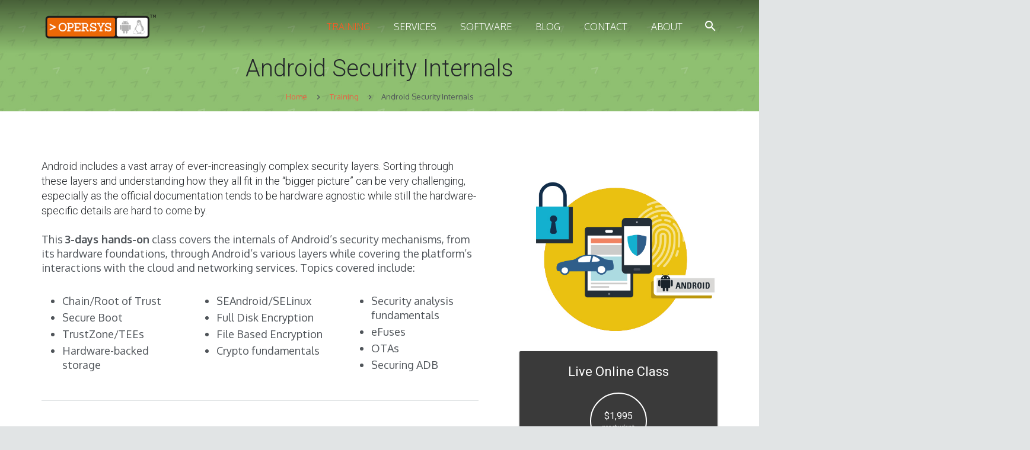

--- FILE ---
content_type: text/html; charset=UTF-8
request_url: https://www.opersys.com/training/android-security-internals/
body_size: 15050
content:
<!DOCTYPE HTML>
<html class="" lang="en-CA">
<head>
	<meta charset="UTF-8">
	<title>Android Security Internals - Opersys</title>

	<meta name="viewport" content="width=device-width, initial-scale=1, maximum-scale=1">
	<meta name="SKYPE_TOOLBAR" content="SKYPE_TOOLBAR_PARSER_COMPATIBLE" />

	<link rel="shortcut icon" href="https://www.opersys.com/wp-content/uploads/2019/04/favicon.png">
	<link rel='dns-prefetch' href='//fonts.googleapis.com' />
<link rel='dns-prefetch' href='//s.w.org' />
<link rel="alternate" type="application/rss+xml" title="Opersys &raquo; Feed" href="https://www.opersys.com/feed/" />
<link rel="alternate" type="application/rss+xml" title="Opersys &raquo; Comments Feed" href="https://www.opersys.com/comments/feed/" />
		<!-- This site uses the Google Analytics by MonsterInsights plugin v7.18.0 - Using Analytics tracking - https://www.monsterinsights.com/ -->
							<script src="//www.googletagmanager.com/gtag/js?id=UA-19820048-1"  type="text/javascript" data-cfasync="false" async></script>
			<script type="text/javascript" data-cfasync="false">
				var mi_version = '7.18.0';
				var mi_track_user = true;
				var mi_no_track_reason = '';
				
								var disableStr = 'ga-disable-UA-19820048-1';

				/* Function to detect opted out users */
				function __gtagTrackerIsOptedOut() {
					return document.cookie.indexOf( disableStr + '=true' ) > - 1;
				}

				/* Disable tracking if the opt-out cookie exists. */
				if ( __gtagTrackerIsOptedOut() ) {
					window[disableStr] = true;
				}

				/* Opt-out function */
				function __gtagTrackerOptout() {
					document.cookie = disableStr + '=true; expires=Thu, 31 Dec 2099 23:59:59 UTC; path=/';
					window[disableStr] = true;
				}

				if ( 'undefined' === typeof gaOptout ) {
					function gaOptout() {
						__gtagTrackerOptout();
					}
				}
								window.dataLayer = window.dataLayer || [];
				if ( mi_track_user ) {
					function __gtagTracker() {dataLayer.push( arguments );}
					__gtagTracker( 'js', new Date() );
					__gtagTracker( 'set', {
						'developer_id.dZGIzZG' : true,
						                    });
					__gtagTracker( 'config', 'UA-19820048-1', {
						forceSSL:true,link_attribution:true,					} );
										window.gtag = __gtagTracker;										(
						function () {
							/* https://developers.google.com/analytics/devguides/collection/analyticsjs/ */
							/* ga and __gaTracker compatibility shim. */
							var noopfn = function () {
								return null;
							};
							var newtracker = function () {
								return new Tracker();
							};
							var Tracker = function () {
								return null;
							};
							var p = Tracker.prototype;
							p.get = noopfn;
							p.set = noopfn;
							p.send = function (){
								var args = Array.prototype.slice.call(arguments);
								args.unshift( 'send' );
								__gaTracker.apply(null, args);
							};
							var __gaTracker = function () {
								var len = arguments.length;
								if ( len === 0 ) {
									return;
								}
								var f = arguments[len - 1];
								if ( typeof f !== 'object' || f === null || typeof f.hitCallback !== 'function' ) {
									if ( 'send' === arguments[0] ) {
										var hitConverted, hitObject = false, action;
										if ( 'event' === arguments[1] ) {
											if ( 'undefined' !== typeof arguments[3] ) {
												hitObject = {
													'eventAction': arguments[3],
													'eventCategory': arguments[2],
													'eventLabel': arguments[4],
													'value': arguments[5] ? arguments[5] : 1,
												}
											}
										}
										if ( 'pageview' === arguments[1] ) {
											if ( 'undefined' !== typeof arguments[2] ) {
												hitObject = {
													'eventAction': 'page_view',
													'page_path' : arguments[2],
												}
											}
										}
										if ( typeof arguments[2] === 'object' ) {
											hitObject = arguments[2];
										}
										if ( typeof arguments[5] === 'object' ) {
											Object.assign( hitObject, arguments[5] );
										}
										if ( 'undefined' !== typeof arguments[1].hitType ) {
											hitObject = arguments[1];
											if ( 'pageview' === hitObject.hitType ) {
												hitObject.eventAction = 'page_view';
											}
										}
										if ( hitObject ) {
											action = 'timing' === arguments[1].hitType ? 'timing_complete' : hitObject.eventAction;
											hitConverted = mapArgs( hitObject );
											__gtagTracker( 'event', action, hitConverted );
										}
									}
									return;
								}

								function mapArgs( args ) {
									var arg, hit = {};
									var gaMap = {
										'eventCategory': 'event_category',
										'eventAction': 'event_action',
										'eventLabel': 'event_label',
										'eventValue': 'event_value',
										'nonInteraction': 'non_interaction',
										'timingCategory': 'event_category',
										'timingVar': 'name',
										'timingValue': 'value',
										'timingLabel': 'event_label',
										'page' : 'page_path',
										'location' : 'page_location',
										'title' : 'page_title',
									};
									for ( arg in args ) {
										if ( args.hasOwnProperty(arg) && gaMap.hasOwnProperty(arg) ) {
											hit[gaMap[arg]] = args[arg];
										} else {
											hit[arg] = args[arg];
										}
									}
									return hit;
								}

								try {
									f.hitCallback();
								} catch ( ex ) {
								}
							};
							__gaTracker.create = newtracker;
							__gaTracker.getByName = newtracker;
							__gaTracker.getAll = function () {
								return [];
							};
							__gaTracker.remove = noopfn;
							__gaTracker.loaded = true;
							window['__gaTracker'] = __gaTracker;
						}
					)();
									} else {
										console.log( "" );
					( function () {
							function __gtagTracker() {
								return null;
							}
							window['__gtagTracker'] = __gtagTracker;
							window['gtag'] = __gtagTracker;
					} )();
									}
			</script>
				<!-- / Google Analytics by MonsterInsights -->
				<script type="text/javascript">
			window._wpemojiSettings = {"baseUrl":"https:\/\/s.w.org\/images\/core\/emoji\/11.2.0\/72x72\/","ext":".png","svgUrl":"https:\/\/s.w.org\/images\/core\/emoji\/11.2.0\/svg\/","svgExt":".svg","source":{"concatemoji":"https:\/\/www.opersys.com\/wp-includes\/js\/wp-emoji-release.min.js?ver=5.1.15"}};
			!function(e,a,t){var n,r,o,i=a.createElement("canvas"),p=i.getContext&&i.getContext("2d");function s(e,t){var a=String.fromCharCode;p.clearRect(0,0,i.width,i.height),p.fillText(a.apply(this,e),0,0);e=i.toDataURL();return p.clearRect(0,0,i.width,i.height),p.fillText(a.apply(this,t),0,0),e===i.toDataURL()}function c(e){var t=a.createElement("script");t.src=e,t.defer=t.type="text/javascript",a.getElementsByTagName("head")[0].appendChild(t)}for(o=Array("flag","emoji"),t.supports={everything:!0,everythingExceptFlag:!0},r=0;r<o.length;r++)t.supports[o[r]]=function(e){if(!p||!p.fillText)return!1;switch(p.textBaseline="top",p.font="600 32px Arial",e){case"flag":return s([55356,56826,55356,56819],[55356,56826,8203,55356,56819])?!1:!s([55356,57332,56128,56423,56128,56418,56128,56421,56128,56430,56128,56423,56128,56447],[55356,57332,8203,56128,56423,8203,56128,56418,8203,56128,56421,8203,56128,56430,8203,56128,56423,8203,56128,56447]);case"emoji":return!s([55358,56760,9792,65039],[55358,56760,8203,9792,65039])}return!1}(o[r]),t.supports.everything=t.supports.everything&&t.supports[o[r]],"flag"!==o[r]&&(t.supports.everythingExceptFlag=t.supports.everythingExceptFlag&&t.supports[o[r]]);t.supports.everythingExceptFlag=t.supports.everythingExceptFlag&&!t.supports.flag,t.DOMReady=!1,t.readyCallback=function(){t.DOMReady=!0},t.supports.everything||(n=function(){t.readyCallback()},a.addEventListener?(a.addEventListener("DOMContentLoaded",n,!1),e.addEventListener("load",n,!1)):(e.attachEvent("onload",n),a.attachEvent("onreadystatechange",function(){"complete"===a.readyState&&t.readyCallback()})),(n=t.source||{}).concatemoji?c(n.concatemoji):n.wpemoji&&n.twemoji&&(c(n.twemoji),c(n.wpemoji)))}(window,document,window._wpemojiSettings);
		</script>
		<style type="text/css">
img.wp-smiley,
img.emoji {
	display: inline !important;
	border: none !important;
	box-shadow: none !important;
	height: 1em !important;
	width: 1em !important;
	margin: 0 .07em !important;
	vertical-align: -0.1em !important;
	background: none !important;
	padding: 0 !important;
}
</style>
	<link rel='stylesheet' id='wp-block-library-css'  href='https://www.opersys.com/wp-includes/css/dist/block-library/style.min.css?ver=5.1.15' type='text/css' media='all' />
<link rel='stylesheet' id='rs-plugin-settings-css'  href='https://www.opersys.com/wp-content/plugins/revslider/rs-plugin/css/settings.css?ver=4.6.5' type='text/css' media='all' />
<style id='rs-plugin-settings-inline-css' type='text/css'>
.tp-caption a{color:#ff7302;text-shadow:none;-webkit-transition:all 0.2s ease-out;-moz-transition:all 0.2s ease-out;-o-transition:all 0.2s ease-out;-ms-transition:all 0.2s ease-out}.tp-caption a:hover{color:#ffa902}
</style>
<link rel='stylesheet' id='us-font-1-css'  href='https://fonts.googleapis.com/css?family=Roboto%3A300%2C400%2C700&#038;subset=latin&#038;ver=5.1.15' type='text/css' media='all' />
<link rel='stylesheet' id='us-font-2-css'  href='https://fonts.googleapis.com/css?family=Oxygen%3A400%2C400italic%2C700%2C700italic%2C300&#038;subset=latin&#038;ver=5.1.15' type='text/css' media='all' />
<link rel='stylesheet' id='us-motioncss-css'  href='https://www.opersys.com/wp-content/themes/Zephyr/css/motioncss.css?ver=1.2' type='text/css' media='all' />
<link rel='stylesheet' id='us-motioncss-responsive-css'  href='https://www.opersys.com/wp-content/themes/Zephyr/css/motioncss-responsive.css?ver=1.2' type='text/css' media='all' />
<link rel='stylesheet' id='us-font-awesome-css'  href='https://www.opersys.com/wp-content/themes/Zephyr/css/font-awesome.css?ver=4.3.0' type='text/css' media='all' />
<link rel='stylesheet' id='us-font-mdfi-css'  href='https://www.opersys.com/wp-content/themes/Zephyr/css/font-mdfi.css?ver=1' type='text/css' media='all' />
<link rel='stylesheet' id='us-magnific-popup-css'  href='https://www.opersys.com/wp-content/themes/Zephyr/css/magnific-popup.css?ver=1' type='text/css' media='all' />
<link rel='stylesheet' id='us-fotorama-css'  href='https://www.opersys.com/wp-content/themes/Zephyr/css/fotorama.css?ver=1' type='text/css' media='all' />
<link rel='stylesheet' id='us-style-css'  href='https://www.opersys.com/wp-content/themes/Zephyr/css/style.css?ver=1.2' type='text/css' media='all' />
<link rel='stylesheet' id='us-responsive-css'  href='https://www.opersys.com/wp-content/themes/Zephyr/css/responsive.css?ver=1.2' type='text/css' media='all' />
<link rel='stylesheet' id='zephyr-style-css'  href='https://www.opersys.com/wp-content/themes/Zephyr-child/style.css?ver=1.2' type='text/css' media='all' />
<link rel='stylesheet' id='us_custom_css-css'  href='https://www.opersys.com/wp-content/uploads/us_custom_css/us_zephyr_custom_styles.css?ver=1.2' type='text/css' media='all' />
<link rel='stylesheet' id='ultimate-style-min-css'  href='https://www.opersys.com/wp-content/plugins/Ultimate_VC_Addons/assets/min-css/ultimate.min.css?ver=3.9.4' type='text/css' media='all' />
<link rel='stylesheet' id='bsf-Defaults-css'  href='https://www.opersys.com/wp-content/uploads/smile_fonts/Defaults/Defaults.css?ver=5.1.15' type='text/css' media='all' />
<script type='text/javascript'>
/* <![CDATA[ */
var monsterinsights_frontend = {"js_events_tracking":"true","download_extensions":"doc,pdf,ppt,zip,xls,docx,pptx,xlsx","inbound_paths":"[{\"path\":\"\\\/go\\\/\",\"label\":\"affiliate\"},{\"path\":\"\\\/recommend\\\/\",\"label\":\"affiliate\"}]","home_url":"https:\/\/www.opersys.com","hash_tracking":"false","ua":"UA-19820048-1"};
/* ]]> */
</script>
<script type='text/javascript' src='https://www.opersys.com/wp-content/plugins/google-analytics-for-wordpress/assets/js/frontend-gtag.min.js?ver=7.18.0'></script>
<script type='text/javascript' src='https://www.opersys.com/wp-includes/js/jquery/jquery.js?ver=1.12.4'></script>
<script type='text/javascript' src='https://www.opersys.com/wp-includes/js/jquery/jquery-migrate.min.js?ver=1.4.1'></script>
<script type='text/javascript' src='https://www.opersys.com/wp-content/plugins/revslider/rs-plugin/js/jquery.themepunch.tools.min.js?ver=4.6.5'></script>
<script type='text/javascript' src='https://www.opersys.com/wp-content/plugins/revslider/rs-plugin/js/jquery.themepunch.revolution.min.js?ver=4.6.5'></script>
<script type='text/javascript' src='https://www.opersys.com/wp-content/themes/Zephyr/js/modernizr.js?ver=5.1.15'></script>
<script type='text/javascript' src='https://www.opersys.com/wp-content/plugins/Ultimate_VC_Addons/assets/min-js/ultimate-params.min.js?ver=3.9.4'></script>
<script type='text/javascript' src='https://www.opersys.com/wp-content/plugins/Ultimate_VC_Addons/modules/../assets/min-js/slick.min.js?ver=3.9.4'></script>
<script type='text/javascript' src='https://www.opersys.com/wp-content/plugins/Ultimate_VC_Addons/modules/../assets/min-js/slick.custom.min.js?ver=3.9.4'></script>
<link rel='https://api.w.org/' href='https://www.opersys.com/wp-json/' />
<link rel="EditURI" type="application/rsd+xml" title="RSD" href="https://www.opersys.com/xmlrpc.php?rsd" />
<link rel="wlwmanifest" type="application/wlwmanifest+xml" href="https://www.opersys.com/wp-includes/wlwmanifest.xml" /> 
<meta name="generator" content="WordPress 5.1.15" />
<link rel="canonical" href="https://www.opersys.com/training/android-security-internals/" />
<link rel='shortlink' href='https://www.opersys.com/?p=5822' />
<link rel="alternate" type="application/json+oembed" href="https://www.opersys.com/wp-json/oembed/1.0/embed?url=https%3A%2F%2Fwww.opersys.com%2Ftraining%2Fandroid-security-internals%2F" />
<link rel="alternate" type="text/xml+oembed" href="https://www.opersys.com/wp-json/oembed/1.0/embed?url=https%3A%2F%2Fwww.opersys.com%2Ftraining%2Fandroid-security-internals%2F&#038;format=xml" />
		<script type="text/javascript">
			jQuery(document).ready(function() {
				// CUSTOM AJAX CONTENT LOADING FUNCTION
				var ajaxRevslider = function(obj) {
				
					// obj.type : Post Type
					// obj.id : ID of Content to Load
					// obj.aspectratio : The Aspect Ratio of the Container / Media
					// obj.selector : The Container Selector where the Content of Ajax will be injected. It is done via the Essential Grid on Return of Content
					
					var content = "";

					data = {};
					
					data.action = 'revslider_ajax_call_front';
					data.client_action = 'get_slider_html';
					data.token = '07b5a5a7f8';
					data.type = obj.type;
					data.id = obj.id;
					data.aspectratio = obj.aspectratio;
					
					// SYNC AJAX REQUEST
					jQuery.ajax({
						type:"post",
						url:"https://www.opersys.com/wp-admin/admin-ajax.php",
						dataType: 'json',
						data:data,
						async:false,
						success: function(ret, textStatus, XMLHttpRequest) {
							if(ret.success == true)
								content = ret.data;								
						},
						error: function(e) {
							console.log(e);
						}
					});
					
					 // FIRST RETURN THE CONTENT WHEN IT IS LOADED !!
					 return content;						 
				};
				
				// CUSTOM AJAX FUNCTION TO REMOVE THE SLIDER
				var ajaxRemoveRevslider = function(obj) {
					return jQuery(obj.selector+" .rev_slider").revkill();
				};

				// EXTEND THE AJAX CONTENT LOADING TYPES WITH TYPE AND FUNCTION
				var extendessential = setInterval(function() {
					if (jQuery.fn.tpessential != undefined) {
						clearInterval(extendessential);
						if(typeof(jQuery.fn.tpessential.defaults) !== 'undefined') {
							jQuery.fn.tpessential.defaults.ajaxTypes.push({type:"revslider",func:ajaxRevslider,killfunc:ajaxRemoveRevslider,openAnimationSpeed:0.3});   
							// type:  Name of the Post to load via Ajax into the Essential Grid Ajax Container
							// func: the Function Name which is Called once the Item with the Post Type has been clicked
							// killfunc: function to kill in case the Ajax Window going to be removed (before Remove function !
							// openAnimationSpeed: how quick the Ajax Content window should be animated (default is 0.3)
						}
					}
				},30);
			});
		</script>
				<style type="text/css">.recentcomments a{display:inline !important;padding:0 !important;margin:0 !important;}</style>
		<meta name="generator" content="Powered by Visual Composer - drag and drop page builder for WordPress."/>
<!--[if IE 8]><link rel="stylesheet" type="text/css" href="https://www.opersys.com/wp-content/plugins/js_composer/assets/css/vc-ie8.css" media="screen"><![endif]--><script type="text/javascript">jQuery(document).ready(function(){
					jQuery(".ult_modal-body iframe").each(function(index, element) {
						var st = '<style type="text/css" id="modal-css">';
							st += ".fluid-width-video-wrapper{padding: 0 !important;}";
							st += "</style>";
						jQuery("head").append(st);
					});
				});</script><style type="text/css" data-type="vc_shortcodes-custom-css">.vc_custom_1441037081695{border-top-width: 0px !important;border-bottom-width: 0px !important;padding-top: 0px !important;padding-bottom: 0px !important;}</style>
	<!-- Global site tag (gtag.js) - Google Analytics -->
	<script async src="https://www.googletagmanager.com/gtag/js?id=UA-19820048-1"></script>
	<script>
	  window.dataLayer = window.dataLayer || [];
	  function gtag(){dataLayer.push(arguments);}
	  gtag('js', new Date());

	  gtag('config', 'UA-19820048-1');
	</script>
</head><body class="page-template-default page page-id-5822 page-child parent-pageid-5132 l-body us-theme_zephyr_1-2 wpb-js-composer js-comp-ver-4.4.2 vc_responsive" ontouchstart="">
<!-- CANVAS -->
<div class="l-canvas type_wide col_cont headerlayout_standard headerpos_fixed headerbg_transparent">

	<!-- HEADER -->
	<div class="l-header transparent">

		<div class="l-subheader at_top" style="line-height: 40px; ">
			<div class="l-subheader-h i-cf">
						</div>
		</div>
				<div class="l-subheader at_middle"  style="line-height: 90px;">
			<div class="l-subheader-h i-widgets i-cf">

				<div class="w-logo ">
					<a class="w-logo-link" href="https://www.opersys.com/">
												<span class="w-logo-img" style="height: 50px;">
															<img class="for_default" src="https://www.opersys.com/wp-content/uploads/2019/04/opersys_72dpi_rgb.png" alt="Opersys" style="margin-bottom: -50px;">
																				</span>
												<span class="w-logo-title"><strong>OPERSYS</strong></span>
					</a>
				</div>

				
				
								<div class="w-search">
					<span class="w-search-show"><i class="mdfi_action_search"></i></span>
					<div class="w-search-form-overlay"></div>
					<form class="w-search-form" action="https://www.opersys.com/">
						<div class="w-search-form-h">
							<div class="w-search-form-row">
																<div class="w-search-label">
									<label for="s">Just type and press 'enter'</label>
								</div>
								<div class="w-search-input">
									<input type="text" value="" id="s" name="s"/>
									<span class="w-search-input-bar"></span>
								</div>
								<div class="w-search-submit">
									<input type="submit" id="searchsubmit"  value="Search" />
								</div>
								<div class="w-search-close"> &#10005; </div>
							</div>
						</div>
					</form>
				</div>
				
				<!-- NAV -->
				<nav class="w-nav layout_hor animation_height">
					<div class="w-nav-control">
						<i class="mdfi_navigation_menu"></i>
					</div>
					<ul class="w-nav-list level_1">
						<li id="menu-item-5222" class="menu-item menu-item-type-post_type menu-item-object-page current-page-ancestor current-menu-ancestor current-menu-parent current-page-parent current_page_parent current_page_ancestor menu-item-has-children has_sublevel w-nav-item level_1 menu-item-5222"><a class="w-nav-anchor level_1"  href="https://www.opersys.com/training/"><span class="w-nav-title">TRAINING</span><span class="w-nav-arrow"></span></a>
<ul class="w-nav-list level_2">
	<li id="menu-item-5227" class="menu-item menu-item-type-post_type menu-item-object-page w-nav-item level_2 menu-item-5227"><a class="w-nav-anchor level_2"  href="https://www.opersys.com/training/embedded-android-training/"><span class="w-nav-title">Embedded Android Training</span><span class="w-nav-arrow"></span></a>	</li>
	<li id="menu-item-6198" class="menu-item menu-item-type-post_type menu-item-object-page w-nav-item level_2 menu-item-6198"><a class="w-nav-anchor level_2"  href="https://www.opersys.com/training/advanced-android-platform-topics/"><span class="w-nav-title">Advanced Android Platform Topics</span><span class="w-nav-arrow"></span></a>	</li>
	<li id="menu-item-5996" class="menu-item menu-item-type-post_type menu-item-object-page current-menu-item page_item page-item-5822 current_page_item w-nav-item level_2 menu-item-5996"><a class="w-nav-anchor level_2"  href="https://www.opersys.com/training/android-security-internals/"><span class="w-nav-title">Android Security Internals</span><span class="w-nav-arrow"></span></a>	</li>
	<li id="menu-item-5224" class="menu-item menu-item-type-post_type menu-item-object-page w-nav-item level_2 menu-item-5224"><a class="w-nav-anchor level_2"  href="https://www.opersys.com/training/aosp-debugging-and-performance-analysis/"><span class="w-nav-title">AOSP Debugging and Performance Analysis</span><span class="w-nav-arrow"></span></a>	</li>
	<li id="menu-item-5223" class="menu-item menu-item-type-post_type menu-item-object-page w-nav-item level_2 menu-item-5223"><a class="w-nav-anchor level_2"  href="https://www.opersys.com/training/embedded-linux-training/"><span class="w-nav-title">Embedded Linux Training</span><span class="w-nav-arrow"></span></a>	</li>
	<li id="menu-item-5226" class="menu-item menu-item-type-post_type menu-item-object-page w-nav-item level_2 menu-item-5226"><a class="w-nav-anchor level_2"  href="https://www.opersys.com/training/linux-device-drivers-training/"><span class="w-nav-title">Linux Device Drivers Training</span><span class="w-nav-arrow"></span></a>	</li>
</ul>
</li>
<li id="menu-item-5479" class="menu-item menu-item-type-post_type menu-item-object-page w-nav-item level_1 menu-item-5479"><a class="w-nav-anchor level_1"  href="https://www.opersys.com/services/"><span class="w-nav-title">SERVICES</span><span class="w-nav-arrow"></span></a></li>
<li id="menu-item-5652" class="menu-item menu-item-type-post_type menu-item-object-page menu-item-has-children has_sublevel w-nav-item level_1 menu-item-5652"><a class="w-nav-anchor level_1"  href="https://www.opersys.com/software/"><span class="w-nav-title">SOFTWARE</span><span class="w-nav-arrow"></span></a>
<ul class="w-nav-list level_2">
	<li id="menu-item-5695" class="menu-item menu-item-type-post_type menu-item-object-page w-nav-item level_2 menu-item-5695"><a class="w-nav-anchor level_2"  href="https://www.opersys.com/software/binder-explorer/"><span class="w-nav-title">Binder Explorer</span><span class="w-nav-arrow"></span></a>	</li>
	<li id="menu-item-5697" class="menu-item menu-item-type-post_type menu-item-object-page w-nav-item level_2 menu-item-5697"><a class="w-nav-anchor level_2"  href="https://www.opersys.com/software/process-explorer/"><span class="w-nav-title">Process Explorer</span><span class="w-nav-arrow"></span></a>	</li>
	<li id="menu-item-5696" class="menu-item menu-item-type-post_type menu-item-object-page w-nav-item level_2 menu-item-5696"><a class="w-nav-anchor level_2"  href="https://www.opersys.com/software/file-explorer/"><span class="w-nav-title">File Explorer</span><span class="w-nav-arrow"></span></a>	</li>
</ul>
</li>
<li id="menu-item-5060" class="menu-item menu-item-type-post_type menu-item-object-page w-nav-item level_1 menu-item-5060"><a class="w-nav-anchor level_1"  href="https://www.opersys.com/blog/"><span class="w-nav-title">BLOG</span><span class="w-nav-arrow"></span></a></li>
<li id="menu-item-5076" class="menu-item menu-item-type-post_type menu-item-object-page w-nav-item level_1 menu-item-5076"><a class="w-nav-anchor level_1"  href="https://www.opersys.com/contact/"><span class="w-nav-title">CONTACT</span><span class="w-nav-arrow"></span></a></li>
<li id="menu-item-5557" class="menu-item menu-item-type-post_type menu-item-object-page menu-item-has-children has_sublevel w-nav-item level_1 menu-item-5557"><a class="w-nav-anchor level_1"  href="https://www.opersys.com/about-us/"><span class="w-nav-title">ABOUT</span><span class="w-nav-arrow"></span></a>
<ul class="w-nav-list level_2">
	<li id="menu-item-5556" class="menu-item menu-item-type-post_type menu-item-object-page w-nav-item level_2 menu-item-5556"><a class="w-nav-anchor level_2"  href="https://www.opersys.com/about-us/"><span class="w-nav-title">About Us</span><span class="w-nav-arrow"></span></a>	</li>
	<li id="menu-item-5606" class="menu-item menu-item-type-post_type menu-item-object-page menu-item-has-children has_sublevel w-nav-item level_2 menu-item-5606"><a class="w-nav-anchor level_2"  href="https://www.opersys.com/about-us/our-experts/"><span class="w-nav-title">Our experts</span><span class="w-nav-arrow"></span></a>
	<ul class="w-nav-list level_3">
		<li id="menu-item-5558" class="menu-item menu-item-type-post_type menu-item-object-page w-nav-item level_3 menu-item-5558"><a class="w-nav-anchor level_3"  href="https://www.opersys.com/about-us/our-experts/karim-j-yaghmour/"><span class="w-nav-title">Karim J. Yaghmour</span><span class="w-nav-arrow"></span></a>		</li>
		<li id="menu-item-5607" class="menu-item menu-item-type-post_type menu-item-object-page w-nav-item level_3 menu-item-5607"><a class="w-nav-anchor level_3"  href="https://www.opersys.com/about-us/our-experts/mark-murphy/"><span class="w-nav-title">Mark Murphy</span><span class="w-nav-arrow"></span></a>		</li>
	</ul>
	</li>
</ul>
</li>
					</ul>
				</nav><!-- /NAV -->

				
				
							</div>
		</div>
		
	</div>
	<!-- /HEADER -->

	<!-- MAIN -->
	<div class="l-main">
		<div class="l-submain for_pagehead color_alternate size_large">
		<div class="l-submain-img" style="background-image: url(https://www.opersys.com/wp-content/uploads/2015/03/texture_v_opersys.jpg);"></div>		<div class="l-submain-h g-html i-cf">
			<div class="w-pagehead">
				<h1>Android Security Internals</h1>
													<!-- breadcrums -->
					<div class="g-breadcrumbs" xmlns:v="http://rdf.data-vocabulary.org/#"><span typeof="v:Breadcrumb"><a class="g-breadcrumbs-item" rel="v:url" property="v:title" href="https://www.opersys.com/">Home</a></span> <span class="g-breadcrumbs-separator"><i class="mdfi_navigation_chevron_right"></i></span> <span typeof="v:Breadcrumb"><a class="g-breadcrumbs-item" rel="v:url" property="v:title" href="https://www.opersys.com/training/">Training</a></span> <span class="g-breadcrumbs-separator"><i class="mdfi_navigation_chevron_right"></i></span> <span class="g-breadcrumbs-item">Android Security Internals</span></div>							</div>
		</div>
	</div>
			<div class="l-submain wpb_row"><div class="l-submain-h g-html i-cf"><div class="g-cols wpb_row offset_wide"><div class="two-thirds">
	<div class="wpb_text_column ">
		<div class="wpb_wrapper">
			
<h6 id="product-intro-headline">Android includes a vast array of ever-increasingly complex security layers. Sorting through these layers and understanding how they all fit in the “bigger picture” can be very challenging, especially as the official documentation tends to be hardware agnostic while still the hardware-specific details are hard to come by.</h6>
<div>This <strong>3</strong><b>-days hands-on</b> class covers the internals of Android’s security mechanisms, from its hardware foundations, through Android&#8217;s various layers while covering the platform&#8217;s interactions with the cloud and networking services. Topics covered include:</div>

		</div> 
	</div> <div class="vc_empty_space"  style="height: 32px" ><span class="vc_empty_space_inner"></span></div>

<div class="g-cols wpb_row offset_wide"><div class="one-third">
	<div class="wpb_text_column ">
		<div class="wpb_wrapper">
			
<ul>
<li>Chain/Root of Trust</li>
<li>Secure Boot</li>
<li>TrustZone/TEEs</li>
<li>Hardware-backed storage</li>
</ul>

		</div> 
	</div> </div><div class="one-third">
	<div class="wpb_text_column ">
		<div class="wpb_wrapper">
			
<ul>
<li>SEAndroid/SELinux</li>
<li>Full Disk Encryption</li>
<li>File Based Encryption</li>
<li>Crypto fundamentals</li>
</ul>

		</div> 
	</div> </div><div class="one-third">
	<div class="wpb_text_column ">
		<div class="wpb_wrapper">
			
<ul>
<li>Security analysis fundamentals</li>
<li>eFuses</li>
<li>OTAs</li>
<li>Securing ADB</li>
</ul>

		</div> 
	</div> </div></div><div class="g-hr no_icon">
						<span class="g-hr-h">
							<i class="fa fa-"></i>
						</span>
					</div>
	<div class="wpb_text_column ">
		<div class="wpb_wrapper">
			
<p><strong>Next live online class:</strong></p>
<p>To be announced</p>
<div class="g-hr no_icon">
						<span class="g-hr-h">
							<i class="fa fa-"></i>
						</span>
					</div>
<h6><strong>This class is given by :</strong></h6>

		</div> 
	</div> <div class="vc_empty_space"  style="height: 32px" ><span class="vc_empty_space_inner"></span></div>

<div class="g-cols wpb_row offset_wide"><div class="one-quarter animate_fade"><div class="w-team type_2">
						<div class="w-team-image">
							<img src="https://www.opersys.com/wp-content/uploads/2015/03/karim.jpg" alt="" />
						</div>
						<div class="w-team-content">
							<div class="w-team-content-h">
								<h4 class="w-team-name"><span>Karim J. Yaghmour</span></h4>
								<div class="w-team-role"></div>
								
							</div>
						</div>
					</div></div><div class="three-quarters animate_afr d1">
	<div class="wpb_text_column ">
		<div class="wpb_wrapper">
			<p>&nbsp;Karim J. Yaghmour,<strong> author of O&#8217;Reilly&#8217;s </strong><b><a title="O'Reilly - Embedded Android" href="https://www.oreilly.com/library/view/embedded-android/9781449327958/" target="_blank" rel="noopener noreferrer">Embedded Android</a> and <a title="O'Reilly - Building Embedded Linux Systems" href="https://www.oreilly.com/library/view/building-embedded-linux/9780596529680/" target="_blank" rel="noopener noreferrer">Building Embedded Linux Systems</a>. </b>In addition to having taught engineering teams from several brand-name companies and organizations, Karim has made a number of key open source contributions such as the Linux Trace Toolkit, relayfs and the Adeos ipipe.&nbsp; // <a title="Karim J. Yaghmour" href="https://www.opersys.com/about-us/our-experts/karim-j-yaghmour/"><strong>SEE FULL BIO</strong></a>
		</div> 
	</div> </div></div></div><div class="one-third animate_fade d3">
	<div class="wpb_single_image wpb_content_element">
		<div class="wpb_wrapper">
			<img width="562" height="506" src="https://www.opersys.com/wp-content/uploads/2019/04/android_security.jpg" class="attachment-full size-full" alt="" />
		</div> 
	</div> <div class="ult_pricing_table_wrap ult_design_1  ult-cs-custom ">
				<div class="ult_pricing_table" style="background:#3a3a3a;color:#ffffff;"><div class="ult_pricing_heading">
						<h3 style="font-weight:normal;">Live Online Class </h3></div><!--ult_pricing_heading--><div class="ult_price_body_block">
						<div class="ult_price_body">
							<div class="ult_price">
								<span class="ult_price_figure" style="font-weight:normal;">$1,995</span>
								<span class="ult_price_term" style="font-weight:normal;">per student</span>
							</div>
						</div>
					</div><!--ult_price_body_block--><div class="ult_price_features" style="font-weight:normal;">
						<p><a title="Contact" href="https://www.opersys.com/contact/" target="_blank" rel="noopener noreferrer">Contact us</a> for a private group session quote</p>

					</div><!--ult_price_features--><div class="ult_clr"></div>
		</div><!--pricing_table-->
	</div><!--pricing_table_wrap--><div class="vc_empty_space"  style="height: 50px" ><span class="vc_empty_space_inner"></span></div>

</div></div></div></div><div class="l-submain wpb_row full_height"><div class="l-submain-h g-html i-cf"><div class="g-cols wpb_row offset_wide vc_custom_1441037081695"><div class="full-width animate_fade d1"><div class="g-hr type_fullwidth with_text">
						<span class="g-hr-h">
							<h6> REFERENCES</h6>
						</span>
					</div><div id="ult-carousel-919032014696e60982c883" class="ult-carousel-wrapper ult_horizontal" data-gutter="15"><div class="ult-carousel-1156151135696e60982c7e7 "><div class="ult-item-wrap" data-animation="animated fadeInRight">
	<div class="wpb_single_image wpb_content_element">
		<div class="wpb_wrapper">
			<a href="http://www.motorola.ca/" target="_blank"><img width="112" height="75" src="https://www.opersys.com/wp-content/uploads/2015/03/motorola.jpg" class="attachment-medium size-medium" alt="Motorola" /></a>
		</div> 
	</div> </div><div class="ult-item-wrap" data-animation="animated fadeInRight">
	<div class="wpb_single_image wpb_content_element">
		<div class="wpb_wrapper">
			<a href="http://www.intel.ca/content/www/ca/en/homepage.html" target="_blank"><img width="112" height="75" src="https://www.opersys.com/wp-content/uploads/2015/03/intel.jpg" class="attachment-medium size-medium" alt="Intel" /></a>
		</div> 
	</div> </div><div class="ult-item-wrap" data-animation="animated fadeInRight">
	<div class="wpb_single_image wpb_content_element">
		<div class="wpb_wrapper">
			<a href="http://www.sony.ca/en" target="_blank"><img width="215" height="75" src="https://www.opersys.com/wp-content/uploads/2015/03/sony.jpg" class="attachment-medium size-medium" alt="Sony" /></a>
		</div> 
	</div> </div><div class="ult-item-wrap" data-animation="animated fadeInRight">
	<div class="wpb_single_image wpb_content_element">
		<div class="wpb_wrapper">
			<a href="http://www.panasonic.com/ca/" target="_blank"><img width="215" height="75" src="https://www.opersys.com/wp-content/uploads/2015/03/panasonic.jpg" class="attachment-medium size-medium" alt="Panasonic" /></a>
		</div> 
	</div> </div><div class="ult-item-wrap" data-animation="animated fadeInRight">
	<div class="wpb_single_image wpb_content_element">
		<div class="wpb_wrapper">
			<a href="http://www.baesystems.com/home;baeSessionId=9J2EhuipDnz-eXhghfk4CDridkG-BGpt_hGoh0_NAw9RMUcQttv7!201291115?_afrLoop=877859910618000&#038;_afrWindowMode=0&#038;_afrWindowId=null#!%40%40%3F_afrWindowId%3Dnull%26_afrLoop%3D877859910618000%26_afrWindowMode%3D0%26_adf.ctrl-state%3D1gmkuf5jg_4" target="_blank"><img width="215" height="75" src="https://www.opersys.com/wp-content/uploads/2015/03/baesystems.jpg" class="attachment-medium size-medium" alt="BAE Systems" /></a>
		</div> 
	</div> </div><div class="ult-item-wrap" data-animation="animated fadeInRight">
	<div class="wpb_single_image wpb_content_element">
		<div class="wpb_wrapper">
			<a href="http://www.ibm.com/ca/en/" target="_blank"><img width="135" height="75" src="https://www.opersys.com/wp-content/uploads/2015/03/ibm.jpg" class="attachment-medium size-medium" alt="IBM" /></a>
		</div> 
	</div> </div><div class="ult-item-wrap" data-animation="animated fadeInRight">
	<div class="wpb_single_image wpb_content_element">
		<div class="wpb_wrapper">
			<a href="http://www.cisco.com/web/CA/index.html" target="_blank"><img width="141" height="75" src="https://www.opersys.com/wp-content/uploads/2015/03/cisco.jpg" class="attachment-medium size-medium" alt="CISCO" /></a>
		</div> 
	</div> </div><div class="ult-item-wrap" data-animation="animated fadeInRight">
	<div class="wpb_single_image wpb_content_element">
		<div class="wpb_wrapper">
			<a href="http://www.conexant.com/" target="_blank"><img width="164" height="75" src="https://www.opersys.com/wp-content/uploads/2015/03/conexant.jpg" class="attachment-medium size-medium" alt="Conexant" /></a>
		</div> 
	</div> </div><div class="ult-item-wrap" data-animation="animated fadeInRight">
	<div class="wpb_single_image wpb_content_element">
		<div class="wpb_wrapper">
			<a href="http://www.st.com/web/en/home.html" target="_blank"><img width="141" height="75" src="https://www.opersys.com/wp-content/uploads/2015/03/stmicro.jpg" class="attachment-full size-full" alt="ST Micro" /></a>
		</div> 
	</div> </div></div></div>            <script type="text/javascript">
				jQuery(document).ready(function($){
               		$('.ult-carousel-1156151135696e60982c7e7').slick({dots: true,autoplay: true,autoplaySpeed: 5000,speed: 300,infinite: true,arrows: true,nextArrow: '<button type="button" style="color:#333333; font-size:24px;" class="slick-next default"><i class="ultsl-arrow-right4"></i></button>',prevArrow: '<button type="button" style="color:#333333; font-size:24px;" class="slick-prev default"><i class="ultsl-arrow-left4"></i></button>',slidesToScroll:5,slidesToShow:5,swipe: true,draggable: true,touchMove: true,responsive: [
							{
							  breakpoint: 1025,
							  settings: {
								slidesToShow: 5,
								slidesToScroll: 5,
								
								
							  }
							},
							{
							  breakpoint: 769,
							  settings: {
								slidesToShow: 3,
								slidesToScroll: 3
							  }
							},
							{
							  breakpoint: 481,
							  settings: {
								slidesToShow: 2,
								slidesToScroll: 2
							  }
							}
						],pauseOnHover: true,
						pauseOnDotsHover: true,customPaging: function(slider, i) {
                   return '<i type="button" style="color:#333333;" class="ultsl-record" data-role="none"></i>';
                },});
				});
			</script>
            </div></div></div></div><div class="l-submain wpb_row"><div class="l-submain-h g-html i-cf"><!-- Row Backgrounds --><div class="upb_color" data-bg-override="0" data-bg-color="" data-fadeout="" data-fadeout-percentage="30" data-parallax-content="" data-parallax-content-sense="30" data-row-effect-mobile-disable="true" data-img-parallax-mobile-disable="false" data-rtl="false"  data-custom-vc-row=""  data-vc="4.4.2"  data-theme-support=""   data-overlay="false" data-overlay-color="" data-overlay-pattern="" data-overlay-pattern-opacity="" data-overlay-pattern-size=""    ></div></div></div><div class="l-submain wpb_row"><div class="l-submain-h g-html i-cf"><div class="g-cols wpb_row offset_wide"><div class="full-width animate_afb d2"><div class="w-tabs" id="tabs_341423"><div class="w-tabs-list"><div class="w-tabs-item"><div class="w-tabs-item-h"><span class="w-tabs-item-icon"><i class=""></i></span><span class="w-tabs-item-title">Overview</span></div></div><div class="w-tabs-item"><div class="w-tabs-item-h"><span class="w-tabs-item-icon"><i class=""></i></span><span class="w-tabs-item-title">Outline</span></div></div><div class="w-tabs-item"><div class="w-tabs-item-h"><span class="w-tabs-item-icon"><i class=""></i></span><span class="w-tabs-item-title">Audience</span></div></div><div class="w-tabs-item"><div class="w-tabs-item-h"><span class="w-tabs-item-icon"><i class=""></i></span><span class="w-tabs-item-title">Courseware</span></div></div><div class="w-tabs-item"><div class="w-tabs-item-h"><span class="w-tabs-item-icon"><i class=""></i></span><span class="w-tabs-item-title">Logistics</span></div></div></div><div class="w-tabs-section"><div class="w-tabs-section-header"><div class="w-tabs-section-icon"><i class=""></i></div><h5 class="w-tabs-section-title">Overview</h5><div class="w-tabs-section-control"><i class="mdfi_hardware_keyboard_arrow_down"></i></div></div><div class="w-tabs-section-content"><div class="w-tabs-section-content-h i-cf">
	<div class="wpb_text_column ">
		<div class="wpb_wrapper">
			
<h6><strong>You will learn:<br />
</strong></h6>
<ul>
<li>Navigating Android’s security architecture</li>
<li>TrustZone and Trusted Execution Environments (TEEs)</li>
<li>How some of Android’s key security mechanisms rely on TEEs</li>
<li>Understanding/Writing SEAndroid/SELinux policies</li>
<li>How Full-Disk Encryption (FDE) and File-Based Encryption (FBE) work</li>
<li>Securing ADB</li>
<li>Understanding Android attack vectors</li>
<li>Creating signed AOSP builds and OTA images</li>
<li>Understanding the Linux kernel security mechanisms used in Android</li>
</ul>

		</div> 
	</div> </div></div></div><div class="w-tabs-section"><div class="w-tabs-section-header"><div class="w-tabs-section-icon"><i class=""></i></div><h5 class="w-tabs-section-title">Outline</h5><div class="w-tabs-section-control"><i class="mdfi_hardware_keyboard_arrow_down"></i></div></div><div class="w-tabs-section-content"><div class="w-tabs-section-content-h i-cf"><div class="g-cols wpb_row offset_wide"><div class="one-half">
	<div class="wpb_text_column ">
		<div class="wpb_wrapper">
			
<h6><strong>Android Security Internals:<br />
</strong></h6>
<ul>
<li>Introduction</li>
<li>Crypto Fundamentals</li>
<li>SoC Internals</li>
<li>General System Architecture</li>
<li>Secure Booting</li>
<li>TrustZone &amp; Trust Execution Environments</li>
<li>HLOS / Linux</li>
<li>SELinux / SEAndroid</li>
<li>AOSP User-Space</li>
<li>Cloud &amp; Network</li>
</ul>

		</div> 
	</div> </div><div class="one-half">
	<div class="wpb_text_column ">
		<div class="wpb_wrapper">
			
<h6><strong>In addition to the sections above, content from our other classes can be added and/or substituted in the case of custom classes to better suite your needs:<br />
</strong><a title="Embedded Android Training" href="https://www.opersys.com/training/embedded-android-training/" target="_blank" rel="noopener noreferrer">Embedded Android<br />
</a><a title="AOSP Debugging and Performance Analysis" href="https://www.opersys.com/training/aosp-debugging-and-performance-analysis/" target="_blank" rel="noopener noreferrer">AOSP Debugging and Performance Analysis<br />
</a><a title="Android App Development Training" href="https://www.opersys.com/training/android-app-development-training/">Android App Development<br />
</a><a title="Linux Device Drivers Training" href="https://www.opersys.com/training/linux-device-drivers-training/">Linux Device Drivers</a></h6>

		</div> 
	</div> </div></div></div></div></div><div class="w-tabs-section"><div class="w-tabs-section-header"><div class="w-tabs-section-icon"><i class=""></i></div><h5 class="w-tabs-section-title">Audience</h5><div class="w-tabs-section-control"><i class="mdfi_hardware_keyboard_arrow_down"></i></div></div><div class="w-tabs-section-content"><div class="w-tabs-section-content-h i-cf"><div class="g-cols wpb_row offset_wide"><div class="one-half">
	<div class="wpb_text_column ">
		<div class="wpb_wrapper">
			
<h6><strong>This class is intended for experienced Android platform developers who want to master Android security internals. Namely, developers wanting to: </strong></h6>
<ul>
<li>Debug SELinux/SEAndroid policy issues</li>
<li>Create new SELinux/SEAndroid policies</li>
<li>Implement secure boot</li>
<li>Understand the AOSP&#8217;s build-time security configurations</li>
</ul>

		</div> 
	</div> </div><div class="one-half">
	<div class="wpb_text_column ">
		<div class="wpb_wrapper">
			
<h6><strong>Requirements:</strong></h6>
<ul>
<li>C/C++</li>
<li>Java</li>
<li>Linux command line experience</li>
<li>Linux kernel or device driver experience</li>
<li>Android internals experience</li>
</ul>

		</div> 
	</div> </div></div><div class="vc_empty_space"  style="height: 32px" ><span class="vc_empty_space_inner"></span></div>


	<div class="wpb_text_column ">
		<div class="wpb_wrapper">
			
<hr>
<h6><b>WARNING :&nbsp;</b></h6>
<p>We really mean it when we say that this class is for <b>experienced Android platform developers</b>. If you&#8217;ve never worked within the AOSP nor in Android&#8217;s internals, we very highly suggest you take our <a title="Embedded Android Training" href="https://www.opersys.com/training/embedded-android-training/" target="_blank" rel="noopener noreferrer">Embedded Android </a>class first. Even if you feel you have the requisite knowledge, we recommend you take a look at that class&#8217; material (click on &#8220;Courseware&#8221; to download it from that class&#8217; page) and make sure you are comfortable with that material.</p>
<p><strong>We do NOT have the time to cover the basics in this Android security internals class.</strong> You are fully responsible for making sure you are able to attend and follow this class. We will not issue refunds if you aren&#8217;t able to follow.</p>

		</div> 
	</div> </div></div></div><div class="w-tabs-section"><div class="w-tabs-section-header"><div class="w-tabs-section-icon"><i class=""></i></div><h5 class="w-tabs-section-title">Courseware</h5><div class="w-tabs-section-control"><i class="mdfi_hardware_keyboard_arrow_down"></i></div></div><div class="w-tabs-section-content"><div class="w-tabs-section-content-h i-cf"><div class="g-cols wpb_row offset_wide"><div class="two-thirds">
	<div class="wpb_text_column ">
		<div class="wpb_wrapper">
			
<h6>All our courseware is available under a <a title="Creative commons" href="https://creativecommons.org/licenses/by-sa/3.0/" target="_blank" rel="noopener noreferrer">CC-BY-SA 3.0</a> license. Why?</h6>
<p><strong>First, we believe that the value of a class is derived from providing instructors recognised as leading experts in their field, not the courseware.</strong> Our instructors are not only recognised for their technical achievements, but they are active public speakers at international conferences and forums with an exceptional ability and passion for sharing their knowledge. Our instructors&#8217; value is especially prized during our class&#8217; hands-on sessions, which occupy more than half of class time, since they are able to pull on their vast experience in assisting attendees in isolating the source of issues they encounter and explaining the underlying theory and wider context pertaining to that topic.</p>
<p><strong>Second, we think it&#8217;s great for past students to continue having access to the latest version of the courseware they used.</strong> Whether it be for keeping up-to-date or explore new material, future versions of our class material will always be available to you.</p>
<p><strong>Third, our company was built on and lives in the open source ecosystem.</strong> Sharing is fundamental to what we do every day.</p>
<p>We, of course, welcome any comments or updates you may have on our courseware. Please <a href="mailto:%20courseware@opersys.com" target="_blank" rel="noopener noreferrer">send feedback</a>!
		</div> 
	</div> </div><div class="one-third">
	<div class="wpb_text_column ">
		<div class="wpb_wrapper">
			
<h6><strong>COURSEWARE</strong></h6>
<p>Slides: <a title="AOSP Debugging Android and Performance Analysis " href="http://www.opersys.com/downloads/cc-slides/android-security/slides-main-251217.html" target="_blank" rel="noopener noreferrer">HTML</a><br />
Exercises: <a title="AOSP Debugging and Performance Analysis exercises" href="http://www.opersys.com/downloads/cc-slides/android-security/exercises-251217.pdf" target="_blank" rel="noopener noreferrer">PDF</a> | <a title="AOSP Debugging and Performance Analysis exercises" href="http://www.opersys.com/downloads/cc-slides/android-security/exercises-251217.odt" target="_blank" rel="noopener noreferrer">ODT</a></p>
<p><a ref="magnificPopup" href="https://www.opersys.com/wp-content/uploads/2015/03/by-sa-50.png"><img class="alignnone wp-image-5170 size-full" src="https://www.opersys.com/wp-content/uploads/2015/03/by-sa-50.png" alt="Creative common" width="143" height="50"></a>
		</div> 
	</div> </div></div></div></div></div><div class="w-tabs-section"><div class="w-tabs-section-header"><div class="w-tabs-section-icon"><i class=""></i></div><h5 class="w-tabs-section-title">Logistics</h5><div class="w-tabs-section-control"><i class="mdfi_hardware_keyboard_arrow_down"></i></div></div><div class="w-tabs-section-content"><div class="w-tabs-section-content-h i-cf"><div class="g-cols wpb_row offset_wide"><div class="two-thirds">
	<div class="wpb_text_column ">
		<div class="wpb_wrapper">
			
<h6><strong>LOGISTICS</strong></h6>
<p><strong>PRICING:</strong> $1,995/student. <a title="Contact" href="https://www.opersys.com/?page_id=4830" target="_blank" rel="noopener noreferrer">Contact us</a> for a private group session quote. <strong>All prices in USD.</strong></p>
<p><strong>ATTENDANCE:</strong> 24 students max.<br />
<em>Although we do sometimes accept to train larger groups in private settings, we believe that a 24 student cap ensures an optimal instructor/attendee ratio in the context of a public session.</em></p>
<p><strong> LOCATION:</strong> No public sessions are presently scheduled</p>
<p><strong>EQUIPMENT:&nbsp;</strong></p>
<ul>
<li>Attendees must use a powerful PC for the class. You must make sure it is at the very top range of what the manufacturer provides in terms of speed and performance (2020+ or newer Octa-core i7, i9 or better). The AOSP is a very demanding piece of software in terms of build requirements and you <u>will NOT be able</u> to follow if you laptop is not up to spec. Make sure you have at least 32GB of RAM, 500GB of free space on an SSD, are running 64-bit <a href="http://www.ubuntu.com/">Ubuntu</a> natively (i.e. not in a virtual machine) and have full root/sudo access.</li>
<li>In order to connect to the live online session, you&#8217;ll need to have webcam, a headset with microphone and a very solid network connection. We teach to body-language, so if you don&#8217;t have a properly-functioning webcam, we reserve the right to refuse you entry into the session.</li>
<li>During the hands-on sessions, we use Google&#8217;s Android Cuttlefish target (emulator).</li>
</ul>
<p><strong>COURSEWARE:</strong> All our courseware is available under CC-BY-SA 3.0; just click on the above &#8220;Courseware&#8221; thumbnail to download it.</p>
<p><strong>SCHEDULE:</strong> Classes run from 9 to 5, with breaks in the morning, at lunch and in the afternoon.</p>
<p><strong>PAYMENT:</strong> Opersys accepts all major credit cards, wire transfers and corporate checks drawn on US banks in US funds.</p>
<p><strong>CONFIRMATION:</strong> Classes will be confirmed to run by email no later than two weeks prior to start date, subject to minimum attendance numbers. It&#8217;s probably best to wait for our confirmation email prior to booking travel arrangements.</p>
<p><strong>POLICIES:</strong> Students must register and pay all tuition fees prior to class start. Registrations cannot be canceled, though we will do our best to accommodate your situation. Class cancellations are uncommon, but, were they to occur, you would be notified as soon as possible and your tuition fees would be refunded in full. 
		</div> 
	</div> </div><div class="one-third">
	<div class="wpb_text_column ">
		<div class="wpb_wrapper">
			
<h6><strong>ALSO AVAILABLE</strong></h6>
<p>This class can be given to a private group and can be customized to your organization&#8217;s needs. In addition to English, this class can also be taught in French. <strong>For more information regarding this class&#8217; logistics or to schedule a private group session, please <a title="Contact" href="https://www.opersys.com/contact/">contact us</a>.</strong>
		</div> 
	</div> </div></div></div></div></div></div></div></div></div></div><div class="l-submain wpb_row"><div class="l-submain-h g-html i-cf"><!-- Row Backgrounds --><div class="upb_color" data-bg-override="0" data-bg-color="#f2f2f2" data-fadeout="" data-fadeout-percentage="30" data-parallax-content="" data-parallax-content-sense="30" data-row-effect-mobile-disable="true" data-img-parallax-mobile-disable="false" data-rtl="false"  data-custom-vc-row=""  data-vc="4.4.2"  data-theme-support=""   data-overlay="false" data-overlay-color="" data-overlay-pattern="" data-overlay-pattern-opacity="" data-overlay-pattern-size=""    ></div><div class="g-cols wpb_row offset_wide"><div class="full-width">
	<div class="wpb_text_column ">
		<div class="wpb_wrapper">
			
<h4>OTHER COURSES AVAILABLE</h4>

		</div> 
	</div> <div id="ult-carousel-1793396895696e6098312aa" class="ult-carousel-wrapper ult_horizontal" data-gutter="0"><div class="ult-carousel-537893678696e60983122a "><div class="ult-item-wrap" data-animation="animated fadeIn">
	<div class="wpb_single_image wpb_content_element">
		<div class="wpb_wrapper">
			<a href="https://www.opersys.com/training/embedded-android-training/"><img width="256" height="204" src="https://www.opersys.com/wp-content/uploads/2015/03/embeddedandroid.jpg" class="attachment-full size-full" alt="" /></a>
		</div> 
	</div> </div><div class="ult-item-wrap" data-animation="animated fadeIn">
	<div class="wpb_single_image wpb_content_element">
		<div class="wpb_wrapper">
			<a href="https://www.opersys.com/training/aosp-debugging-and-performance-analysis/"><img width="256" height="204" src="https://www.opersys.com/wp-content/uploads/2015/03/aospdebug.jpg" class="attachment-full size-full" alt="" /></a>
		</div> 
	</div> </div><div class="ult-item-wrap" data-animation="animated fadeIn">
	<div class="wpb_single_image wpb_content_element">
		<div class="wpb_wrapper">
			<a href="https://www.opersys.com/training/android-app-development-training/"><img width="256" height="204" src="https://www.opersys.com/wp-content/uploads/2015/03/androiddev.jpg" class="attachment-full size-full" alt="" /></a>
		</div> 
	</div> </div><div class="ult-item-wrap" data-animation="animated fadeIn">
	<div class="wpb_single_image wpb_content_element">
		<div class="wpb_wrapper">
			<a href="https://www.opersys.com/training/embedded-linux-training/"><img width="256" height="204" src="https://www.opersys.com/wp-content/uploads/2015/03/embeddedlinux.jpg" class="attachment-full size-full" alt="" /></a>
		</div> 
	</div> </div><div class="ult-item-wrap" data-animation="animated fadeIn">
	<div class="wpb_single_image wpb_content_element">
		<div class="wpb_wrapper">
			<a href="https://www.opersys.com/training/linux-device-drivers-training/"><img width="256" height="204" src="https://www.opersys.com/wp-content/uploads/2015/03/linuxdevice.jpg" class="attachment-full size-full" alt="" /></a>
		</div> 
	</div> </div></div></div>            <script type="text/javascript">
				jQuery(document).ready(function($){
               		$('.ult-carousel-537893678696e60983122a').slick({dots: true,autoplay: true,autoplaySpeed: 5000,speed: 300,infinite: true,arrows: true,nextArrow: '<button type="button" style="color:#333333; font-size:24px;" class="slick-next default"><i class="ultsl-arrow-right4"></i></button>',prevArrow: '<button type="button" style="color:#333333; font-size:24px;" class="slick-prev default"><i class="ultsl-arrow-left4"></i></button>',slidesToScroll:5,slidesToShow:5,swipe: true,draggable: true,touchMove: true,responsive: [
							{
							  breakpoint: 1025,
							  settings: {
								slidesToShow: 5,
								slidesToScroll: 5,
								
								
							  }
							},
							{
							  breakpoint: 769,
							  settings: {
								slidesToShow: 3,
								slidesToScroll: 3
							  }
							},
							{
							  breakpoint: 481,
							  settings: {
								slidesToShow: 2,
								slidesToScroll: 2
							  }
							}
						],pauseOnHover: true,
						pauseOnDotsHover: true,customPaging: function(slider, i) {
                   return '<i type="button" style="color:#333333;" class="ultsl-record" data-role="none"></i>';
                },});
				});
			</script>
            </div></div><div class="g-cols wpb_row offset_wide"><div class="full-width"></div></div>
</div></div>				</div>
<!-- /MAIN -->

</div>
<!-- /CANVAS -->

<!-- FOOTER -->
<div class="l-footer">
		<!-- subfooter: top -->
	<div class="l-subfooter at_top">
		<div class="l-subfooter-h g-cols offset_default">
					<div class="one-third">
				<div id="text-2" class="widget widget_text"><h4>ABOUT OPERSYS</h4>			<div class="textwidget"><p>Opersys specializes in Embedded Android and Embedded Linux, delivering a very targeted set of training and development offerings to its customer base. <b>Our services are tailored with a keen eye towards development teams&#8217; most precious assets: time and resources.</b></p>
</div>
		</div>			</div>
						<div class="one-third">
						<div id="recent-posts-4" class="widget widget_recent_entries">		<h4>RECENT POSTS</h4>		<ul>
											<li>
					<a href="https://www.opersys.com/blog/android-10-on-beaglebone-black/">Android 10 on BeagleBone Black</a>
									</li>
											<li>
					<a href="https://www.opersys.com/blog/introducing-android-security-internals-training-and-courseware/">Introducing &#8220;Android Security Internals&#8221; training and courseware</a>
									</li>
					</ul>
		</div>			</div>
						<div class="one-third">
				<div id="text-3" class="widget widget_text"><h4>CONTACT US</h4>			<div class="textwidget"><i class="fa fa-phone fa-lg" color="#ffffff"></i>&nbsp;&nbsp;&nbsp;+1.819.612.0812 </br>
<i class="fa fa-envelope-o fa-lg" color="white"></i> <a href="mailto:sales@opersys.com">&nbsp;&nbsp;sales@opersys.com</a></div>
		</div><div id="socials-2" class="widget widget_socials"><div class="w-socials size_small">
			<div class="w-socials-h">
				<div class="w-socials-list"><div class="w-socials-item twitter">
					<a class="w-socials-item-link" target="_blank" href="https://twitter.com/opersys">
						<i class="fa fa-twitter"></i>
					</a>
					<div class="w-socials-item-popup">
						<div class="w-socials-item-popup-h">
							<span class="w-socials-item-popup-text">Twitter</span>
						</div>
					</div>
					</div><div class="w-socials-item github">
					<a class="w-socials-item-link" target="_blank" href="https://github.com/opersys">
						<i class="fa fa-github"></i>
					</a>
					<div class="w-socials-item-popup">
						<div class="w-socials-item-popup-h">
							<span class="w-socials-item-popup-text">GitHub</span>
						</div>
					</div>
					</div></div></div></div></div>			</div>
			
		</div>
	</div>
			<!-- subfooter: bottom -->
	<div class="l-subfooter at_bottom">
		<div class="l-subfooter-h i-cf">
						<!-- NAV -->
			<nav class="w-nav layout_hor">
				<ul class="w-nav-list level_1">
					<li id="menu-item-5122" class="menu-item menu-item-type-post_type menu-item-object-page menu-item-home w-nav-item level_1 menu-item-5122"><a class="w-nav-anchor level_1"  href="https://www.opersys.com/"><span class="w-nav-title">Home</span><span class="w-nav-arrow"></span></a></li>
<li id="menu-item-5211" class="menu-item menu-item-type-post_type menu-item-object-page current-page-ancestor current-menu-ancestor current-menu-parent current-page-parent current_page_parent current_page_ancestor menu-item-has-children has_sublevel w-nav-item level_1 menu-item-5211"><a class="w-nav-anchor level_1"  href="https://www.opersys.com/training/"><span class="w-nav-title">Training</span><span class="w-nav-arrow"></span></a>
<ul class="w-nav-list level_2">
	<li id="menu-item-5221" class="menu-item menu-item-type-post_type menu-item-object-page w-nav-item level_2 menu-item-5221"><a class="w-nav-anchor level_2"  href="https://www.opersys.com/training/embedded-android-training/"><span class="w-nav-title">Embedded Android Training</span><span class="w-nav-arrow"></span></a>	</li>
	<li id="menu-item-5995" class="menu-item menu-item-type-post_type menu-item-object-page current-menu-item page_item page-item-5822 current_page_item w-nav-item level_2 menu-item-5995"><a class="w-nav-anchor level_2"  href="https://www.opersys.com/training/android-security-internals/"><span class="w-nav-title">Android Security Internals</span><span class="w-nav-arrow"></span></a>	</li>
	<li id="menu-item-5218" class="menu-item menu-item-type-post_type menu-item-object-page w-nav-item level_2 menu-item-5218"><a class="w-nav-anchor level_2"  href="https://www.opersys.com/training/aosp-debugging-and-performance-analysis/"><span class="w-nav-title">AOSP Debugging and Performance Analysis</span><span class="w-nav-arrow"></span></a>	</li>
	<li id="menu-item-5219" class="menu-item menu-item-type-post_type menu-item-object-page w-nav-item level_2 menu-item-5219"><a class="w-nav-anchor level_2"  href="https://www.opersys.com/training/android-app-development-training/"><span class="w-nav-title">Android App Development Training</span><span class="w-nav-arrow"></span></a>	</li>
	<li id="menu-item-5217" class="menu-item menu-item-type-post_type menu-item-object-page w-nav-item level_2 menu-item-5217"><a class="w-nav-anchor level_2"  href="https://www.opersys.com/training/embedded-linux-training/"><span class="w-nav-title">Embedded Linux Training</span><span class="w-nav-arrow"></span></a>	</li>
	<li id="menu-item-5220" class="menu-item menu-item-type-post_type menu-item-object-page w-nav-item level_2 menu-item-5220"><a class="w-nav-anchor level_2"  href="https://www.opersys.com/training/linux-device-drivers-training/"><span class="w-nav-title">Linux Device Drivers Training</span><span class="w-nav-arrow"></span></a>	</li>
</ul>
</li>
<li id="menu-item-5123" class="menu-item menu-item-type-post_type menu-item-object-page w-nav-item level_1 menu-item-5123"><a class="w-nav-anchor level_1"  href="https://www.opersys.com/blog/"><span class="w-nav-title">Blog</span><span class="w-nav-arrow"></span></a></li>
<li id="menu-item-5124" class="menu-item menu-item-type-post_type menu-item-object-page w-nav-item level_1 menu-item-5124"><a class="w-nav-anchor level_1"  href="https://www.opersys.com/contact/"><span class="w-nav-title">Contact</span><span class="w-nav-arrow"></span></a></li>
				</ul>
			</nav>
			<!-- /NAV -->
						<div class="w-copyright">© 1999-2023, Opersys Inc.  All rights reserved.</div>

		</div>
	</div>
	
</div>
<!-- /FOOTER -->
<a class="w-toplink" href="#"><i class="mdfi_hardware_keyboard_arrow_up"></i></a>
<script type="text/javascript">
		window.mobileNavWidth = "1000";
			window.logoHeight = "50";
			window.logoHeightSticky = "50";
			window.logoHeightTablets = "50";
			window.logoHeightMobiles = "50";
				window.headerMainHeight = "90";
			window.headerMenuTogglable = 1;
			window.headerMainShrinkedHeight = "60";
			window.headerExtraHeight = "40";
			window.headerDisableStickyHeaderWidth = "300";
			window.headerDisableAnimationWidth = "1000";
				window.firstSubmainPadding = 90;
		window.ajaxURL = 'https://www.opersys.com/wp-admin/admin-ajax.php';
	window.nameFieldError = "Please enter your Name";
	window.emailFieldError = "Please enter your Email";
	window.phoneFieldError = "Please enter your Phone Number";
	window.captchaFieldError = "Please enter the equation result";
	window.messageFieldError = "Please enter a Message";
	window.messageFormSuccess = "Thank you! Your message was sent.";
</script>
<script type='text/javascript' src='https://www.opersys.com/wp-content/themes/Zephyr/js/jquery.easing.min.js?ver=5.1.15'></script>
<script type='text/javascript' src='https://www.opersys.com/wp-content/themes/Zephyr/js/jquery.magnific-popup.js?ver=5.1.15'></script>
<script type='text/javascript' src='https://www.opersys.com/wp-content/themes/Zephyr/js/jquery.simpleplaceholder.js?ver=5.1.15'></script>
<script type='text/javascript' src='https://www.opersys.com/wp-content/themes/Zephyr/js/waypoints.min.js?ver=5.1.15'></script>
<script type='text/javascript' src='https://www.opersys.com/wp-content/themes/Zephyr/js/imagesloaded.js?ver=5.1.15'></script>
<script type='text/javascript' src='https://www.opersys.com/wp-content/themes/Zephyr/js/plugins.js?ver=1.2'></script>
<script type='text/javascript' src='https://www.opersys.com/wp-content/themes/Zephyr/js/us.widgets.js?ver=1.2'></script>
<script type='text/javascript' src='https://www.opersys.com/wp-includes/js/comment-reply.min.js?ver=5.1.15'></script>
<script type='text/javascript' src='https://www.opersys.com/wp-content/plugins/Ultimate_VC_Addons/assets/min-js/jquery.appear.min.js?ver=3.9.4'></script>
<script type='text/javascript' src='https://www.opersys.com/wp-content/plugins/Ultimate_VC_Addons/assets/min-js/custom.min.js?ver=3.9.4'></script>
<script type='text/javascript' src='https://www.opersys.com/wp-includes/js/wp-embed.min.js?ver=5.1.15'></script>
<script type='text/javascript' src='https://www.opersys.com/wp-content/plugins/Ultimate_VC_Addons/modules/../assets/min-js/ultimate_bg.min.js?bg_color&#038;ver=5.1.15'></script>
</body>
</html>


--- FILE ---
content_type: text/css
request_url: https://www.opersys.com/wp-content/themes/Zephyr/css/motioncss-responsive.css?ver=1.2
body_size: 501
content:
/*
 ********************* Responsive w-actionbox **********************/
 @media only screen and (max-width: 767px) {
.w-actionbox {
	display: block;
	text-align: center;
	}
	.w-actionbox-text {
		display: block;
		}
	.w-actionbox-controls {
		display: block;
		text-align: center;
		padding: 15px 0 0;
		}
}

/*
 ********************* Responsive w-blog **********************/
@media only screen and (max-width: 1023px) {
.w-blog.type_masonry .w-blog-entry {
	width: 50%;
	}
}
@media only screen and (max-width: 599px) {
.w-blog.type_masonry .w-blog-entry {
	width: 100%;
	}
.w-blog.imgpos_atleft .w-blog-entry-preview,
.w-blog.imgpos_atleft .w-blog-entry-title,
.w-blog.imgpos_atleft .w-blog-entry-body {
	margin-left: 0;
	}
	.w-blog.imgpos_atleft .w-blog-entry-preview {
		float: none;
		width: 100%;
		padding-bottom: 20px;
		}
}


/*
 ********************* Responsive w-gallery **********************/
@media (min-width : 768px) and (max-width : 1023px) {
.w-gallery.type_masonry .w-gallery-tnail {
	width: 33.3333%;
	}
}
 
@media (min-width : 480px) and (max-width : 767px) {
.w-gallery.type_masonry .w-gallery-tnail {
	width: 50%;
	}
}

@media (max-width : 479px) {
.w-gallery.type_masonry .w-gallery-tnail {
	width: 100%;
	}
}

/*
 ********************* Responsive w-portfolio **********************/
@media only screen and (min-width: 900px) and (max-width: 1279px) {
.w-portfolio.columns_4 .w-portfolio-item,
.w-portfolio.columns_5 .w-portfolio-item {
	width: 33.3333%;
	}
}
@media only screen and (min-width: 480px) and (max-width: 899px) {
.w-portfolio.columns_3 .w-portfolio-item,
.w-portfolio.columns_4 .w-portfolio-item,
.w-portfolio.columns_5 .w-portfolio-item {
	width: 50%;
	}
}
@media only screen and (max-width: 479px) {
.w-portfolio-item {
	width: 100% !important;
	}
}

/*
 ********************* Responsive w-pricing **********************/
@media only screen and (max-width: 767px) {
.w-pricing {
	display: block;
	}
	.w-pricing-item {
		display: block;
		}
}


--- FILE ---
content_type: text/css
request_url: https://www.opersys.com/wp-content/themes/Zephyr-child/style.css?ver=1.2
body_size: 767
content:
/*
Theme Name: Zephyr Child
Template: Zephyr
Version: 1.2
Author:	UpSolution
Theme URI: http://us-themes.com/wp/Zephyr/demo1/
Author URI: http://us-themes.com/
*/

/*Add your own styles here:*/
.w-search-form-overlay {
	background-color: #ed6807;
}

/* SMALLER HEADERS FOR MOSTLY ALL PAGES */
.for_pagehead.size_large .l-submain-h, .for_pagehead.size_huge .l-submain-h{
	/* REMOVE SECOND SELECTOR IF THE PAGE OUR EXPERTS USES LARGE HEADERS INSTEAD OF HUGE */
	padding: 0;
	padding-bottom:10px
}
.headerbg_transparent .for_pagehead.size_large{
	padding-bottom:0px;
}

/* PAGE CONTACT DIFFERENT HEADER */
/* PAGE-ID-4830 IS CONTACT */
body.page-id-4830 div.l-submain.for_pagehead.color_primary.size_large{
	padding-top: 120px !important;
}
body.page-id-4830 div.l-submain-img{
	background-color: #F7AA1F;
	background-repeat: no-repeat;
	background-size: 650px;
	background-position-y: bottom;
}
body.page-id-4830 div.l-submain-h.g-html.i-cf{
	padding: 25px 0 !important;
}

/* PAGE BLOG DIFFERENT HEADER */
body.blog div.l-submain.for_pagehead.color_primary.size_large{
	padding-top: 120px !important;
}
body.blog div.l-submain-img{
	background-color: #F7AA1F;
	background-repeat: no-repeat;
	background-size: 650px;
	background-position-y: bottom;
}
body.blog div.l-submain-h.g-html.i-cf{
	padding: 25px 0 !important;
}

/* PAGE 404 BACKGROUND COLOR*/
body.error404 > div.l-canvas.headerlayout_standard{
	background-color: #EC5830;
}
.error-404-image{
	width: 70%;
	margin: 0 auto;
}
.page-404 .l-submain-h{
	padding: 0;
}
/* CSS link colors */
a:link , a:hover{
	color: #ED6144;
}
a:visited{
	color: #B1523E;
}
.padd-bot h1{
	padding-bottom: 40px;
}

/* REMOVE RED BACKGROUND FLICKERING ON SOME PAGES */
.l-submain.color_primary {
	background: none;
}

--- FILE ---
content_type: application/javascript
request_url: https://www.opersys.com/wp-content/themes/Zephyr/js/us.widgets.js?ver=1.2
body_size: 5125
content:
/* G-Alert */
(function ($) {
	"use strict";

	$.fn.gAlert = function () {

		return this.each(function () {
			var alert = $(this),
				alertClose = alert.find('.g-alert-close');

			if (alertClose) {
				alertClose.click(function(){
					alert.animate({ height: '0', margin: 0}, 400, function(){
						alert.css('display', 'none');
					});
				});
			}
		});
	};
})(jQuery);

jQuery(document).ready(function() {
	"use strict";

	jQuery('.g-alert').gAlert();
});

/* MD Ripples */
(function ($) {
	"use strict";

	var $body = document.body || document.documentElement,
		$bodyStyle = $body.style,
		isTransitionsSupported = $bodyStyle.transition !== undefined || $bodyStyle.WebkitTransition !== undefined,
		isTouch = /Android|webOS|iPhone|iPad|iPod|BlackBerry|IEMobile|Opera Mini/i.test(navigator.userAgent),
		removeRipple = function($ripple) {
			$ripple.off();

			if (isTransitionsSupported) {
				$ripple.addClass("ripple-out");
			} else {
				$ripple.animate({
					"opacity": 0
				}, 100, function() {
					$ripple.trigger("transitionend");
				});
			}

			$ripple.on("transitionend webkitTransitionEnd oTransitionEnd MSTransitionEnd", function(){
				$ripple.remove();
			});
		};

	$.fn.mdRipple = function(){
		return this.each(function(){
			var $element = $(this),
				$container, containerOffset,
				startTimer = null;

			if ( ! $element.find(".ripple-container").length){
				$element.append('<span class="ripple-container"></span>');
			}

			$container = $element.find(".ripple-container");

			$element.on('mousedown touchstart', function(e){
				var offsetLeft, offsetTop,
					$ripple = $('<span class="ripple"></span>'),
					rippleSide = Math.max($element.outerWidth(), $element.outerHeight()),
					rippleSize = Math.max($element.outerWidth(), $element.outerHeight()) / Math.max(20, $ripple.outerWidth()) * 2.5;

				containerOffset = $container.offset();

				// get pointer position
				if ( ! isTouch){
					offsetLeft = e.pageX - containerOffset.left;
					offsetTop = e.pageY - containerOffset.top;
				} else {
					e = e.originalEvent;
					if (e.touches.length === 1) {
						offsetLeft = e.touches[0].pageX - containerOffset.left;
						offsetTop = e.touches[0].pageY - containerOffset.top;
					} else {
						return;
					}
				}

				$ripple.css({left: offsetLeft, top: offsetTop});
				(function() { return window.getComputedStyle($ripple[0]).opacity; })();
				$container.append($ripple);

				startTimer = setTimeout(function(){
					$ripple.css({
						"-webkit-transform": "scale(" + rippleSize + ")",
						"transform": "scale(" + rippleSize + ")"
					});
					$ripple.addClass("ripple-on");
					$ripple.data("animating", "on");
					$ripple.data("mousedown", "on");
				}, 25);

				setTimeout(function() {
					$ripple.data("animating", "off");
					if ($ripple.data("mousedown") == "off") {
						removeRipple($ripple);
					}
				}, 700);

			});

			$element.on('mouseup mouseleave', function(e){
				clearTimeout(startTimer);
				$element.find('.ripple').each(function(){
					var $ripple = $(this);
					$ripple.data("mousedown", "off");
					if ($ripple.data("animating") == "off"){
						removeRipple($ripple);
					}
				});

			});


		});
	};
})(jQuery);

jQuery(document).ready(function() {
	"use strict";

	jQuery('.g-btn, .l-header .w-nav-anchor, .w-portfolio-item-h, .w-tabs-item').mdRipple();
});

/* W-Lang */
(function ($) {
	"use strict";

	$.fn.wLang = function () {

		return this.each(function () {
			var langWidget = $(this),
				langList = langWidget.find('.w-lang-list'),
				currentLang = langWidget.find('.w-lang-current');

			langList.slideUp(0);

			currentLang.click(function() {
				langWidget.addClass('active');
				langList.slideDown(200);
			});

			$(document).mouseup(function (e)
			{
				if (langWidget.has(e.target).length === 0)
				{
					langList.slideUp(200, function() {
						langWidget.removeClass('active');
					});
				}
			});
		});
	};
})(jQuery);

jQuery(document).ready(function() {
	"use strict";

	jQuery('.w-lang').wLang();
});

/* W-Search */
(function ($) {
	"use strict";

	$.fn.wSearch = function () {

		return this.each(function(){
			var $this = $(this),
				searchForm = $this.find('.w-search-form'),
				searchShow = $this.find('.w-search-show'),
				searchClose = $this.find('.w-search-close'),
				searchInput = searchForm.find('.w-search-input input'),
				searchOverlay = $this.find('.w-search-form-overlay'),
				$window = $(window),
				searchOverlayInitRadius = 25,
				$body = document.body || document.documentElement,
				$bodyStyle = $body.style,
				showHideTimer = null,
				searchHide = function(){
					searchForm.css({
						'-webkit-transition': 'opacity 0.4s',
						transition: 'opacity 0.4s'
					});
					window.setTimeout(function(){
						searchOverlay
							.removeClass('overlay-on')
							.addClass('overlay-out')
							.css({
								"-webkit-transform": "scale(0.1)",
								"transform": "scale(0.1)"
							});
						searchForm.css('opacity', 0);
						clearTimeout(showHideTimer);
						showHideTimer = window.setTimeout(function(){
							searchForm.css('display', 'none');
							searchOverlay.css('display', 'none');
						}, 700);
					}, 25);
				};

			// Handling virtual keyboards at touch devices
			if ( ! jQuery('html').hasClass('no-touch')){
				searchInput
					.on('focus', function(){
						// Transforming hex to rgba
						var originalColor = searchOverlay.css('background-color'),
							overlayOpacity = searchOverlay.css('opacity'),
							matches;
						// RGB Format
						if (matches = /^rgb\((\d+), (\d+), (\d+)\)$/.exec(originalColor)){
							searchForm.css('background-color', "rgba("+parseInt(matches[1])+","+parseInt(matches[2])+","+parseInt(matches[3])+", "+overlayOpacity+")");
						}
						// Hex format
						else if (matches = /^#([\da-fA-F]{2})([\da-fA-F]{2})([\da-fA-F]{2})$/.exec(originalColor)){
							searchForm.css('background-color', "rgba("+parseInt(matches[1], 16)+","+parseInt(matches[2], 16)+","+parseInt(matches[3], 16)+", "+overlayOpacity+")");
						}
						// Fault tolerance
						else {
							searchForm.css('background-color', originalColor);
						}
						searchOverlay.addClass('mobilefocus');
					})
					.on('blur', function(){
						searchOverlay.removeClass('mobilefocus');
						searchForm.css('background-color', 'transparent');
					});
			}

			searchShow.click(function(){
				var searchPos = searchShow.offset(),
					searchWidth = searchShow.width(),
					searchHeight = searchShow.height();
				// Preserving scroll position
				searchPos.top -= $window.scrollTop();
				searchPos.left -= $window.scrollLeft();
				var overlayX = searchPos.left+searchWidth/2,
					overlayY = searchPos.top+searchHeight/2,
					winWidth = $window.width(),
					winHeight = $window.height(),
					// Counting distance to the nearest screen corner
					overlayRadius = Math.sqrt(Math.pow(Math.max(winWidth - overlayX, overlayX), 2) + Math.pow(Math.max(winHeight - overlayY, overlayY), 2)),
					overlayScale = (overlayRadius+15)/searchOverlayInitRadius;

				searchOverlay.css({
					width: searchOverlayInitRadius*2,
					height: searchOverlayInitRadius*2,
					left: overlayX,
					top: overlayY,
					"margin-left": -searchOverlayInitRadius,
					"margin-top": -searchOverlayInitRadius
				});
				searchOverlay
					.removeClass('overlay-out')
					.show();
				searchForm.css({
					opacity: 0,
					display: 'block',
					'-webkit-transition': 'opacity 0.4s 0.3s',
					transition: 'opacity 0.4s 0.3s'
				});
				window.setTimeout(function(){
					searchOverlay
						.addClass('overlay-on')
						.css({
							"-webkit-transform": "scale(" + overlayScale + ")",
							"transform": "scale(" + overlayScale + ")"
						});
					searchForm.css('opacity', 1);
					clearInterval(showHideTimer);
					showHideTimer = window.setTimeout(function() {
						searchInput.focus();
					}, 700);
				}, 25);
			});

			searchInput.keyup(function(e) {
				if (e.keyCode == 27) searchHide();
			});

			searchClose.click(searchHide);
		});
	};
})(jQuery);

jQuery(document).ready(function() {
	"use strict";

	jQuery('.l-header .w-search').wSearch();
});

/* W-Tabs */
(function ($) {
	"use strict";

	$.fn.wTabs = function () {

		return this.each(function () {
			var tabs = $(this),
				itemsList = tabs.find('.w-tabs-list'),
				items = tabs.find('.w-tabs-item'),
				sections = tabs.find('.w-tabs-section'),
				resizeTimer = null,
				itemsWidths = [],
				running = false,
				firstActiveItem = tabs.find('.w-tabs-item.active').first(),
				firstActiveSection = tabs.find('.w-tabs-section.active').first(),
				activeIndex = null,
				lineCSS = '',
				tabsID = tabs.attr('id'),
				measureWidths = function(){
					// We hide active line temporarily to count tab sizes properly
					tabs.addClass('measure');
					itemsWidths = [];
					items.each(function(){
						itemsWidths.push($(this).outerWidth(true));
					});
					tabs.removeClass('measure');
				};

			if (itemsList.length) {
				var itemsCount = itemsList.find('.w-tabs-item').length;
				if (itemsCount) {
					itemsList.addClass('items_'+itemsCount);
				}
			}

			if ( ! tabs.hasClass('layout_accordion')) {
				if ( ! firstActiveSection.length) {
					firstActiveItem = tabs.find('.w-tabs-item').first();
					firstActiveSection = tabs.find('.w-tabs-section').first();
				}

				tabs.find('.w-tabs-item.active').removeClass('active');
				tabs.find('.w-tabs-section.active').removeClass('active');

				firstActiveItem.addClass('active');
				firstActiveSection.addClass('active');

				lineCSS = '<style>';

				for (var i = 1; i < itemsCount; i++) {
					var shift = (itemsCount - i) * 100;
					lineCSS += ' #'+tabsID+' .w-tabs-list .w-tabs-item:nth-child('+i+').active ~ .w-tabs-item:last-child::before {'+
							'-webkit-transform: translate3d(-'+shift+'%,0,0);'+
							'transform: translate3d(-'+shift+'%,0,0); }';
				}

				lineCSS += '</style>';

				tabs.append(lineCSS);


			} else {
				$(sections).each(function(sectionIndex, section) {
					if ($(section).hasClass('active')) {
						activeIndex = sectionIndex;
					}
				});
			}

			measureWidths();

			function tabs_resize(){
				if (tabs.hasClass('layout_accordion') && ! tabs.data('accordionLayoutDynamic')) return;
				if ( ! tabs.hasClass('layout_accordion')) measureWidths();
				var maxTabWidth = Math.floor(tabs.width() / itemsWidths.length),
					overflown = false;
				for (var i = 0; i < itemsWidths.length; i++){
					if (itemsWidths[i] >= maxTabWidth) overflown = true;
				}

				tabs.data('accordionLayoutDynamic', overflown);
				tabs.toggleClass('layout_accordion', overflown);
			}

			tabs_resize();

			$(window).resize(function(){
				window.clearTimeout(resizeTimer);
				resizeTimer = window.setTimeout(function(){
					tabs_resize();
				}, 50);

			});

			sections.each(function(index){
				var item = $(items[index]),
					section = $(sections[index]),
					section_title = section.find('.w-tabs-section-header'),
					section_content = section.find('.w-tabs-section-content');

				if (section.hasClass('active')) {
					section_content.slideDown();
				}

				section_title.click(function(){
					var currentHeight = 0;

					if (tabs.hasClass('type_toggle')) {
						if ( ! running) {
							if (section.hasClass('active')) {
								running = true;
								if (item) {
									item.removeClass('active');
								}
								section_content.slideUp(null, function(){
									section.removeClass('active');
									running = false;
									$(window).resize();
								});
							} else {
								running = true;
								if (item) {
									item.addClass('active');
								}
								section_content.slideDown(null, function(){
									section.addClass('active');
									running = false;
									section.find('.w-map').each(function(map){
										var mapObj = jQuery(this).data('gMap.reference'),
											center = mapObj.getCenter();

										google.maps.event.trigger(jQuery(this)[0], 'resize');
										if (jQuery(this).data('gMap.infoWindows').length) {
											jQuery(this).data('gMap.infoWindows')[0].open(mapObj, jQuery(this).data('gMap.overlays')[0]);
										}
										mapObj.setCenter(center);
									});

//									section.find(".fotorama").fotorama();

									$(window).resize();
								});
							}
						}


					} else if (( ! section.hasClass('active')) && ( ! running)) {
						running = true;
						items.each(function(){
							if ($(this).hasClass('active')) {
								$(this).removeClass('active');
							}
						});

						if (item) {
							item.addClass('active');
						}

						sections.each(function(){
							if ($(this).hasClass('active')) {
								currentHeight = $(this).find('.w-tabs-section-content').height();
								if ( ! tabs.hasClass('layout_accordion')) {
									tabs.css({'height': tabs.height(), 'overflow': 'hidden'});
									setTimeout(function(){ tabs.css({'height': '', 'overflow': ''}); }, 300);
								}
								$(this).find('.w-tabs-section-content').slideUp();
							}
						});



						section_content.slideDown(null, function(){
							sections.each(function(){
								if ($(this).hasClass('active')) {
									$(this).removeClass('active');
								}
							});
							section.addClass('active');
							activeIndex = index;

							if (tabs.hasClass('layout_accordion') && jQuery(window).width() < 768) {
								jQuery("html, body").animate({
									scrollTop: section.offset().top-(jQuery('.l-header').height())+"px"
								}, {
									duration: 1200,
									easing: "easeInOutQuint"
								});
							}

							running = false;
							section.find('.w-map').each(function(map){
								var mapObj = jQuery(this).data('gMap.reference'),
									center = mapObj.getCenter();

								google.maps.event.trigger(jQuery(this)[0], 'resize');
								if (jQuery(this).data('gMap.infoWindows').length) {
									jQuery(this).data('gMap.infoWindows')[0].open(mapObj, jQuery(this).data('gMap.overlays')[0]);
								}
								mapObj.setCenter(center);
							});

//							section.find(".fotorama").fotorama();

							$(window).resize();
						});



					}

				});

				if (item)
				{
					item.click(function(){
						section_title.click();
					});
				}


			});

		});
	};
})(jQuery);

jQuery(document).ready(function() {
	"use strict";

	jQuery('.w-tabs').wTabs();
});

/* W-Timeline */
(function ($) {
	"use strict";

	$.fn.wTimeline = function () {

		return this.each(function () {
			var timeline = $(this),
				items = timeline.find('.w-timeline-item'),
				sections = timeline.find('.w-timeline-section'),
				running = false,
				sectionsWrapper = timeline.find('.w-timeline-sections'),
				sumWidth = 0,
				sectionsContainer = $('<div></div>', {id: 'section_container'}).css({position: 'relative'}),
				resizeTimer = null,
				sectionsPadding = $(sections[0]).innerWidth() - $(sections[0]).width(),
				activeIndex = 0,
				activeIndexFound = 0,
				sectionsContainerPresent,
				firstActiveItem = timeline.find('.w-timeline-item.active').first(),
				firstActiveSection = timeline.find('.w-timeline-section.active').first();

			if ( ! firstActiveItem.length) {
				firstActiveItem = timeline.find('.w-timeline-item').first();
				firstActiveSection = timeline.find('.w-timeline-section').first();
			}

			timeline.find('.w-timeline-item.active').removeClass('active');
			timeline.find('.w-timeline-section.active').removeClass('active');

			firstActiveItem.addClass('active');
			firstActiveSection.addClass('active');

			$(sections).each(function(sectionIndex, section) {
				if ($(section).hasClass('active')) {
					activeIndex = sectionIndex;
				}
			});

			$(sections).css({display: 'block'});
			$(sectionsWrapper).css({position: 'relative'});



			function timeline_resize(){
				sectionsWrapper.css({width: timeline.innerWidth()-sectionsWrapper.css('border-left-width')-sectionsWrapper.css('border-right-width')+'px'});
				$(sections).css({width: sectionsWrapper.innerWidth()-sectionsPadding+'px'});

				if ($(window).width() < 768 && ( ! window.disableResponsiveLayout)) {
					if ( ! timeline.hasClass('type_vertical')) {
						timeline.addClass('type_vertical');
					}
					if (sectionsContainerPresent === true || sectionsContainerPresent === undefined ){
						sectionsWrapper.css({ height: 'auto', overflow: 'visible'});
						$(sections).css({float: 'none'});
						$(sections).each(function(sectionIndex, section) {
							var section_content = $(section).find('.w-timeline-section-content');
							if (!$(section).hasClass('active')) {
								section_content.css('display', 'none');
							}
							sectionsWrapper.append(section);
						});
						sectionsContainer.remove();
						sectionsContainerPresent = false;
					}
				} else {
					if (timeline.hasClass('type_vertical')) {
						timeline.removeClass('type_vertical');
					}
					sectionsWrapper.css({ height: $(sections[activeIndex]).outerHeight()+'px', overflow: 'hidden'});
					sumWidth = sections.length*(sectionsWrapper.innerWidth());
					var leftPos = -activeIndex*(sectionsWrapper.innerWidth());
					sectionsContainer.css({width: sumWidth+'px', height: $(sections[activeIndex]).outerHeight()+'px', left: leftPos});
					if (sectionsContainerPresent === false || sectionsContainerPresent === undefined){
						sectionsContainer = $('<div></div>', {id: 'section_container'}).css({position: 'relative'});
						$(sections).css({float: 'left'});
						$(sections).each(function(sectionIndex, section) {
							var section_content = $(section).find('.w-timeline-section-content');
							section_content.css({'display': 'block', 'height': 'auto'});
							sectionsContainer.append(section);
						});

						sectionsContainer.css({width: sumWidth+'px', height: $(sections[activeIndex]).outerHeight()+'px', left: leftPos});
						sectionsWrapper.append(sectionsContainer);
						sectionsContainerPresent = true;
					}
				}
			}

			timeline_resize();

			$(window).resize(function(){
				window.clearTimeout(resizeTimer);
				resizeTimer = window.setTimeout(function(){
					timeline_resize();
				}, 50);

			});

			sections.each(function(index, element){
				var section = $(element),
					item = $(items[index]),
					section_title = section.find('.w-timeline-section-title'),
					section_content = section.find('.w-timeline-section-content');

				if(item.length)
				{
					item.click(function(){
						if (( ! section.hasClass('active')) && ( ! running)) {
							running = true;
							items.each(function(){
								if ($(this).hasClass('active')) {
									$(this).removeClass('active');
								}
							});
							if (item.length) {
								item.addClass('active');
							}

							var leftPos = -index*(sectionsWrapper.innerWidth());
							sectionsWrapper.animate({height: section.outerHeight()}, 300);
							sectionsContainer.animate({left: leftPos}, 300, function(){
								sections.each(function(){
									if ($(this).hasClass('active')) {
										$(this).removeClass('active');
									}
								});
								section.addClass('active');
								activeIndex = index;
								running = false;
							});

						}
					});
				}

				if(section_title.length)
				{
					section_title.click(function() {
						if (( ! section.hasClass('active')) && ( ! running)) {
							running = true;
							var currentHeight, newHeight;
							items.each(function(){
								if ($(this).hasClass('active')) {
									$(this).removeClass('active');
								}
							});
							if (item.length) {
								item.addClass('active');
							}

							sections.each(function(){
								if ($(this).hasClass('active')) {
									currentHeight = $(this).find('.w-timeline-section-content').height();
									$(this).find('.w-timeline-section-content').slideUp();
								}
							});

							newHeight = section_content.height();

							section_content.slideDown(null, function(){
								sections.each(function(){
									if ($(this).hasClass('active')) {
										$(this).removeClass('active');
									}
								});
								section.addClass('active');
								activeIndex = index;

								jQuery("html, body").animate({
									scrollTop: section.offset().top-(jQuery('.l-header').height())+"px"
								}, {
									duration: 1200,
									easing: "easeInOutQuint"
								});

								running = false;
							});

						}
					});
				}


			});

		});
	};

	// Fixing contact form 7 semantics, when requested
	jQuery('.wpcf7').each(function(){
		var $form = jQuery(this);

		// Removing excess wrappers
		$form.find('.w-form-field > .wpcf7-form-control-wrap > .wpcf7-form-control').each(function(){
			var $input = jQuery(this);
			if (($input.attr('type')||'').match(/^(text|email|url|tel|number|date|quiz|captcha)$/) || $input.is('textarea')){
				// Moving wrapper classes to .w-form-field, and removing the span wrapper
				var wrapperClasses = $input.parent().get(0).className;
				$input.unwrap();
				$input.parent().get(0).className += ' '+wrapperClasses;
			}
		});

		// Transforming submit button
		$form.find('.w-form-field > .wpcf7-submit').each(function(){
			var $input = jQuery(this),
				classes = $input.attr('class').split(' '),
				value = $input.attr('value') || '';
			$input.siblings('p').remove();
			if (jQuery.inArray('g-btn', classes) == -1){
				classes.push('g-btn');
			}
			var buttonHtml = '<button id="message_send" class="'+classes.join(' ')+'">' +
				'<div class="w-preloader type_2"></div>' +
				'<span class="g-btn-label">'+value+'</span>' +
				'<span class="ripple-container"></span>' +
				'</button>';
			$input.replaceWith(buttonHtml);
		});

		// Adjusting proper wrapper for select controller
		$form.find('.wpcf7-form-control-wrap > select').each(function(){
			var $select = jQuery(this);
			if ( ! $select.attr('multiple')) $select.parent().addClass('type_select');
		});
	});
})(jQuery);

jQuery(document).ready(function() {
	"use strict";

	jQuery('.w-timeline').wTimeline();
});


--- FILE ---
content_type: application/javascript
request_url: https://www.opersys.com/wp-content/themes/Zephyr/js/plugins.js?ver=1.2
body_size: 9125
content:
/**
 * Zephyr plugins initialization and main theme JavaScript code
 *
 * @requires jQuery
 */
jQuery(document).ready(function(){
	"use strict";

	// The commonly used DOM elements
	var $window = jQuery(window),
		$html = jQuery('html'),
		$body = jQuery('.l-body'),
		$canvas = jQuery('.l-canvas'),
		$header = jQuery('.l-header'),
		$logoImg = jQuery('.w-logo-img'),
		$logoImgDefault = jQuery('.w-logo-img img.for_default'),
		$headerNav = jQuery('.l-header .w-nav'),
		$subheaderTop = jQuery('.l-subheader.at_top'),
		$subheaderMiddle = jQuery('.l-subheader.at_middle'),
		$main = jQuery('.l-main'),
		$topLink = jQuery('.w-toplink');

	if (jQuery.magnificPopup){
		jQuery('.w-gallery-tnails').each(function(){
			jQuery(this).magnificPopup({
				type: 'image',
				delegate: 'a',
				gallery: {
					enabled: true,
					navigateByImgClick: true,
					preload: [0,1]
				},
				removalDelay: 300,
				mainClass: 'mfp-fade',
				fixedContentPos: false
			});
		});

		if ( ! window.disable_wc_lightbox) {
			jQuery('.product .images').magnificPopup({
				type: 'image',
				delegate: 'a',
				gallery: {
					enabled: true,
					navigateByImgClick: true,
					preload: [0,1]
				},
				removalDelay: 300,
				mainClass: 'mfp-fade',
				fixedContentPos: false

			});
		}

		jQuery('a[ref=magnificPopup][class!=direct-link]').magnificPopup({
			type: 'image',
			fixedContentPos: false
		});
	}

	if (jQuery().isotope){
		// Applying isotope to portfolio
		jQuery('.w-portfolio.type_sortable').each(function(index, container){
			var $container = jQuery(container),
				$list = $container.find('.w-portfolio-list'),
				$filterItems = $container.find('.w-filters-item');
			$container.imagesLoaded(function(){
				$list.isotope({
					itemSelector: '.w-portfolio-item',
					layoutMode: 'fitRows'
				});
				$filterItems.click(function(){
					var $item = jQuery(this);
					if ($item.hasClass('active')) return;
					$filterItems.removeClass('active');
					$item.addClass('active');
					$list.isotope({filter: $item.attr('data-filter')});
				});
			});
		});

		// Applying isotope to blog posts
		jQuery('.w-blog.type_masonry').each(function(index, container){
			var $container = jQuery(container),
				$list = $container.find('.w-blog-list');
			$list.imagesLoaded(function(){
				$list.isotope({
					itemSelector: '.w-blog-entry',
					layoutMode: 'masonry'
				});
			});
		});

		// Applying isotope to gallery
		jQuery('.w-gallery.type_masonry .w-gallery-tnails').each(function(index, container){
			var $container = jQuery(container);
			$container.imagesLoaded(function(){
				$container.isotope({
					layoutMode: 'masonry'
				});
			});
		});
	}

	if (jQuery().revolution){
		if (jQuery.fn.cssOriginal !== undefined) {
			jQuery.fn.css = jQuery.fn.cssOriginal;
		}
		jQuery('.fullwidthbanner').revolution({
			delay: 9000,
			startwidth: 1140,
			startheight: 500,
			soloArrowLeftHOffset: 20,
			soloArrowLeftVOffset: 0,
			soloArrowRightHOffset: 20,
			soloArrowRightVOffset: 0,
			onHoverStop: "on", // Stop Banner Timet at Hover on Slide on/off
			fullWidth: "on",
			hideThumbs: false,
			shadow: 0 //0 = no Shadow, 1,2,3 = 3 Different Art of Shadows -  (No Shadow in Fullwidth Version !)
		});
	}

	// Show grid items with hierarchical timing
	jQuery.fn.revealGridMD = function(){
		var items = jQuery(this);
		var shown = false;
		var countSz = function(){
			// The vector beetween the first item and max x/y
			var mx = 0,
				my = 0;
			// Retrieving items positions
			var sz = items.map(function(){
				var $this = jQuery(this),
					pos = $this.position();
				pos.width = $this.width();
				pos.height = $this.height();
				// Center point
				pos.cx = pos.left + parseInt(pos.width / 2);
				pos.cy = pos.top + parseInt(pos.height / 2);
				mx = Math.max(mx, pos.cx);
				my = Math.max(my, pos.cy);
				return pos;
			});
			var wx = mx - sz[0].cx,
				wy = my - sz[0].cy,
				wlen = Math.abs(wx * wx + wy * wy);
			// Counting projection lengths
			for (var i = 0; i < sz.length; i++){
				// Counting vector to this item
				var vx = sz[i].cx - sz[0].cx,
					vy = sz[i].cy - sz[0].cy;
				sz[i].delta = (vx * wx + vy * wy) / wlen;
			}
			return sz;
		};
		var sz = countSz();
		items.css('opacity', 0).each(function(i, item){
			var $item = jQuery(item);
			$item.performCSSTransition({
				opacity: 1
			}, 400, function(){
				$item.removeClass('animate_reveal');
			}, null, 750 * sz[i].delta);
		});
	};

	if (jQuery().waypoint){

		jQuery('.animate_fade, .animate_afc, .animate_afl, .animate_afr, .animate_aft, .animate_afb, .animate_wfc, ' +
		'.animate_hfc, .animate_rfc, .animate_rfl, .animate_rfr').each(function(){
			var $elm = jQuery(this);
			new Waypoint({
				element: this,
				handler: function(){
					if ( ! $elm.hasClass('animate_start')){
						setTimeout(function() {
							$elm.addClass('animate_start');
						}, 20);
						this.destroy();
					}
				},
				offset: '85%'
			});
		});

		jQuery('.wpb_animate_when_almost_visible').each(function(){
			var $elm = jQuery(this);
			new Waypoint({
				element: this,
				handler: function(){
					if ( ! $elm.hasClass('wpb_start_animation')){
						setTimeout(function() {
							$elm.addClass('wpb_start_animation');
						}, 20);
						this.destroy();
					}
				},
				offset: '85%'
			});
		});

		jQuery('.animate_revealgrid').each(function(){
			var $elm = jQuery(this);
			new Waypoint({
				element: this,
				handler: function(){
					var $items = $elm.find('.animate_reveal');
					if ($body.hasClass('disable_animation')) return $items.removeClass('animate_reveal');
					$items.revealGridMD();
					this.destroy();
				},
				offset: '85%'
			});
		});

		jQuery('.w-counter').each(function(index, elm){
			var $elm = jQuery(this),
				counter = $elm.find('.w-counter-number'),
				count = parseInt($elm.data('count') || 10),
				prefix = $elm.data('prefix') || '',
				suffix = $elm.data('suffix') || '',
				number = parseInt($elm.data('number') || 0);

			counter.html(prefix+number+suffix);

			new Waypoint({
				element: this,
				handler: function(){
					var	step = Math.ceil((count-number)/25),
						stepCount = Math.floor((count-number) / step),
						handler = setInterval(function(){
							number += step;
							stepCount--;
							counter.html(prefix+number+suffix);
							if (stepCount <= 0) {
								counter.html(prefix+count+suffix);
								window.clearInterval(handler);
							}
						}, 40);
					this.destroy();
				},
				offset: '85%'
			});
		});
	}

	var logoHeight = parseInt(window.logoHeight || 30),
		logoHeightSticky = parseInt(window.logoHeightSticky || 30),
		logoHeightTablets = parseInt(window.logoHeightTablets || 30),
		logoHeightMobiles = parseInt(window.logoHeightMobiles || 30),
		headerDisableStickyHeaderWidth = parseInt(window.headerDisableStickyHeaderWidth || 1023),
		headerDisableAnimationWidth = parseInt(window.headerDisableAnimationWidth || 1023),
		headerMainHeight = parseInt(window.headerMainHeight || 120),
		headerMainShrinkedHeight = parseInt(window.headerMainShrinkedHeight || 60),
		headerExtraHeight = parseInt(window.headerExtraHeight || 36),
		mobileNavWidth = parseInt(window.mobileNavWidth || 1000),
		firstSubmainPadding = parseInt(window.firstSubmainPadding || 0),

		// Canvas modificators
		headerLayout = $canvas.mod('headerlayout'),
		headerPos = $canvas.mod('headerpos'),
		headerBg = $canvas.mod('headerbg'),

		// Window dimensions
		winHeight = parseInt($window.height()),
		winWidth = parseInt($window.width());

	if (firstSubmainPadding !== 0 && headerPos == 'fixed'){
		jQuery('.l-submain').first().css('padding-top', firstSubmainPadding+'px');
	}

	var handleScroll = function(){
		var scrollTop = parseInt($window.scrollTop(), 10);

		$topLink.toggleClass('active', (scrollTop >= winHeight));

		// Fixed header behaviour
		if (headerPos == 'fixed'){
			var topHeaderHeight,
				middleHeaderHeight;

			if (headerBg == 'transparent'){
				var transparent = (scrollTop == 0 && winWidth > headerDisableStickyHeaderWidth);
				if (transparent && (headerLayout == 'advanced' || headerLayout == 'centered') && winWidth < 900) transparent = false;
				$header.toggleClass('transparent', transparent);
			}

			// Sticky header state
			if (scrollTop > 0 && winWidth > headerDisableStickyHeaderWidth){
				$header.addClass('sticky');
				if ((headerLayout == 'standard' || headerLayout == 'extended') && winWidth > 899){
					$logoImg.css('height', logoHeightSticky+'px');
					$logoImgDefault.css('margin-bottom', (-1*logoHeightSticky)+'px');
				}

				if (headerLayout == 'extended'){
					if (scrollTop > (headerMainHeight-headerMainShrinkedHeight)){
						topHeaderHeight = Math.max(headerExtraHeight+(headerMainHeight-headerMainShrinkedHeight)-scrollTop, 0);
						$subheaderTop.css({'height': topHeaderHeight+'px', 'overflow': 'hidden'});
					} else {
						$subheaderTop.css({'height': headerExtraHeight+'px', 'overflow': ''});
					}

					middleHeaderHeight = Math.max(Math.round(headerMainHeight-scrollTop), headerMainShrinkedHeight);
					$subheaderMiddle.css({'line-height': middleHeaderHeight+'px'});

				} else if (headerLayout == 'advanced' || headerLayout == 'centered'){
					middleHeaderHeight = Math.max(Math.round(headerMainHeight-scrollTop), 0);
					$subheaderMiddle.css({'height': middleHeaderHeight+'px', 'line-height': middleHeaderHeight+'px'});
				} else if (headerLayout == 'standard'){
					middleHeaderHeight = Math.max(Math.round(headerMainHeight-scrollTop), headerMainShrinkedHeight);
					$subheaderMiddle.css({'line-height': middleHeaderHeight+'px'});
				}
			}
			// Static header state
			else {
				$header.removeClass('sticky');
				if ((headerLayout == 'standard' || headerLayout == 'extended') && winWidth > 899){
					$logoImg.css('height', logoHeight+'px');
					$logoImgDefault.css('margin-bottom', (-1*logoHeight)+'px');
				}

				$subheaderTop.css({'height': headerExtraHeight+'px', 'overflow': ''});
				$subheaderMiddle.css({'height': '', 'line-height': headerMainHeight+'px'});
			}
		}

	};

	var renderMenu = function(){},
		setFixedMobileMaxHeight = function(){};
	if ($headerNav.length > 0){
		var touchMenuInited = $headerNav.hasClass('touch_enabled'),
			touchMenuOpened = false,
			navControl = $headerNav.find('.w-nav-control'),
			navItems = $headerNav.find('.w-nav-item'),
			navList = $headerNav.find('.w-nav-list.level_1'),
			navSubItems = navList.find('.w-nav-item.has_sublevel'),
			navSubAnchors = navList.find('.w-nav-item.has_sublevel > .w-nav-anchor'),
			navSubLists = navList.find('.w-nav-item.has_sublevel > .w-nav-list'),
			navAnchors = $headerNav.find('.w-nav-anchor'),
			togglable = window.headerMenuTogglable || false,
			navAnimation = $headerNav.mod('animation');
		// Count proper dimensions
		setFixedMobileMaxHeight = function(){
			if (winWidth > headerDisableStickyHeaderWidth){
				var headerOuterHeight = $header.outerHeight(),
					navListOuterHeight = Math.min(navList.outerHeight(), headerOuterHeight),
					menuOffset = headerOuterHeight - navListOuterHeight;
				navList.css('max-height', winHeight-menuOffset+'px');
			}
			else{
				navList.css('max-height', 'auto');
			}
		};
		if ( ! touchMenuInited){
			$headerNav.addClass('touch_disabled');
			navList.css('display', 'block');
		}
		// Mobile menu toggler
		navControl.on('click', function(){
			touchMenuOpened = ! touchMenuOpened;
			if (touchMenuOpened){
				// Closing opened sublists
				navItems.filter('.opened').removeClass('opened');
				navSubLists.css('height', 0);

				navList.slideDownCSS();
			}
			else{
				navList.slideUpCSS();
			}
			if (headerPos == 'fixed') setFixedMobileMaxHeight();
		});
		// Mobile submenu togglers
		var toggleEvent = function(e){
			if ( ! touchMenuInited) return;
			e.stopPropagation();
			e.preventDefault();
			var $item = jQuery(this).closest('.w-nav-item'),
				$sublist = $item.children('.w-nav-list');
			if ($item.hasClass('opened')){
				$item.removeClass('opened');
				$sublist.slideUpCSS();
			}
			else {
				$item.addClass('opened');
				$sublist.slideDownCSS();
			}
		};
		// Toggle on item clicks
		if (togglable){
			navSubAnchors.on('click', toggleEvent);
		}
		// Toggle on arrows
		else {
			navList.find('.w-nav-item.has_sublevel > .w-nav-anchor > .w-nav-arrow').on('click', toggleEvent);
		}
		// Mark all the togglable items
		navSubItems.each(function(){
			var $this = jQuery(this),
				$parentItem = $this.parent().closest('.w-nav-item');
			if ($parentItem.length == 0 || $parentItem.mod('columns') === false) $this.addClass('togglable');
		});
		// Touch device handling in default (notouch) layout
		if ( ! $html.hasClass('no-touch')){
			navList.find('.w-nav-item.has_sublevel.togglable > .w-nav-anchor').on('click', function(e){
				if (touchMenuInited) return;
				e.preventDefault();
				var $this = jQuery(this),
					$item = $this.parent(),
					$list = $item.children('.w-nav-list');

				// Second tap: going to the URL
				if ($item.hasClass('opened')) return location.assign($this.attr('href'));

				if (navAnimation == 'height'){
					$list.slideDownCSS();
				}
				else if (navAnimation == 'mdesign'){
					$list.showMD();
				}
				else /*if (navAnimation == 'opacity')*/{
					$list.fadeInCSS();
				}
				$item.addClass('opened');
				var outsideClickEvent = function(e){
					if (jQuery.contains($item[0], e.target)) return;
					$item.removeClass('opened');
					if (navAnimation == 'height'){
						$list.slideUpCSS();
					}
					else if (navAnimation == 'mdesign'){
						$list.hideMD();
					}
					else /*if (navAnimation == 'opacity')*/{
						$list.fadeOutCSS();
					}
					$body.off('touchstart', outsideClickEvent);
				};

				$body.on('touchstart', outsideClickEvent);
			});
		}
		// Desktop device hovers
		else {
			navSubItems
				.filter('.togglable')
				.on('mouseenter', function(){
					if (touchMenuInited) return;
					var $list = jQuery(this).children('.w-nav-list');
					if (navAnimation == 'height'){
						$list.slideDownCSS();
					}
					else if (navAnimation == 'mdesign'){
						$list.showMD();
					}
					else /*if (navAnimation == 'opacity')*/{
						$list.fadeInCSS();
					}
				})
				.on('mouseleave', function(){
					if (touchMenuInited) return;
					var $list = jQuery(this).children('.w-nav-list');
					if (navAnimation == 'height'){
						$list.slideUpCSS();
					}
					else if (navAnimation == 'mdesign'){
						$list.hideMD();
					}
					else /*if (navAnimation == 'opacity')*/{
						$list.fadeOutCSS();
					}
				});
		}
		// Close menu on anchor clicks
		navAnchors.on('click', function(){
			if (winWidth > mobileNavWidth) return;
			// Toggled the item
			if (togglable && jQuery(this).closest('.w-nav-item').hasClass('has_sublevel')) return;
			navList.slideUpCSS();
			touchMenuOpened = false;
		});
		renderMenu = function(){
			// Mobile layout
			if (winWidth <= mobileNavWidth){

				// Switching from desktop to mobile layout
				if ( ! touchMenuInited){
					touchMenuInited = true;
					touchMenuOpened = false;
					navList.css('height', 0);

					// Closing opened sublists
					navItems.filter('.opened').removeClass('opened');
					navSubLists.css('height', 0);

					$headerNav.removeClass('touch_disabled').addClass('touch_enabled');
				}

				// Max-height limitation for fixed header layouts
				if (headerPos == 'fixed') setFixedMobileMaxHeight();
			}

			// Switching from mobile to desktop layout
			else if (touchMenuInited){
				$headerNav.removeClass('touch_enabled').addClass('touch_disabled');

				// Clearing height-hiders
				navList.css({height: '', 'max-height': '', display: 'block', opacity: 1});

				// Closing opened sublists
				navItems.filter('.opened').removeClass('opened');
				navSubLists.css('height', '');
				navItems.filter('.togglable').children('.w-nav-list').css('display', 'none');

				touchMenuInited = false;
				touchMenuOpened = false;
			}

		};
	}

	var updateVideosSizes = function(){
		jQuery('.l-submain-video').each(function(){
			var container = jQuery(this);
			if (winWidth <= 1024) return jQuery(this).hide();
			var mejsContainer = container.find('.mejs-container'),
				poster = container.find('.mejs-mediaelement img'),
				video = container.find('video'),
				videoWidth = video.attr('width'),
				videoHeight = video.attr('height'),
				videoProportion = videoWidth / videoHeight,
				parent = container.parent(),
				parentWidth = parent.outerWidth(),
				parentHeight = parent.outerHeight(),
				proportion,
				centerX, centerY;
			if (mejsContainer.length == 0) return;
			// Proper sizing
//			if (video.length > 0 && video[0].player && video[0].player.media) videoWidth = video[0].player.media.videoWidth;
//			if (video.length > 0 && video[0].player && video[0].player.media) videoHeight = video[0].player.media.videoHeight;

			container.show();

			parent.find('span.mejs-offscreen').hide();

			proportion = (parentWidth/parentHeight > videoWidth/videoHeight)?parentWidth/videoWidth:parentHeight/videoHeight;

			container.width(proportion*videoWidth);
			container.height(proportion*videoHeight);

			video.width(proportion*videoWidth);
			video.height(proportion*videoHeight);

			mejsContainer.width(proportion*videoWidth);
			mejsContainer.height(proportion*videoHeight);

			poster.width(proportion*videoWidth);
			poster.height(proportion*videoHeight);

			centerX = (parentWidth < videoWidth*proportion)?(parentWidth - videoWidth*proportion)/2:0;
			centerY = (parentHeight < videoHeight*proportion)?(parentHeight - videoHeight*proportion)/2:0;

			container.css({ 'left': centerX, 'top': centerY });

//			mejsContainer.css({width: '100%', height: '100%'});
			video.css({'object-fit': 'cover'});
		});
	};

	var handleResize = function(){

		var scrollTop = parseInt($window.scrollTop(), 10);

		// Updating global information about window dimensions
		winHeight = parseInt($window.height());
		winWidth = parseInt($window.width());

		$header.toggleClass('no_fixed', (winWidth <= headerDisableStickyHeaderWidth));
		if (headerBg == 'transparent'){
			var transparent = (scrollTop == 0 && winWidth > headerDisableStickyHeaderWidth);
			if (transparent && (headerLayout == 'advanced' || headerLayout == 'centered') && winWidth < 900) transparent = false;
			$header.toggleClass('transparent', transparent);
		}

		// Disabling animation on mobile devices
		$body.toggleClass('disable_animation', (winWidth <= headerDisableAnimationWidth));

		// Mobiles
		if (winWidth <= 599){
			$logoImg.css('height', logoHeightMobiles+'px');
			$logoImgDefault.css('margin-bottom', (-1*logoHeightMobiles)+'px');
		}
		// Tablets
		else if (winWidth <= 899){
			$logoImg.css('height', logoHeightTablets+'px');
			$logoImgDefault.css('margin-bottom', (-1*logoHeightTablets)+'px');
		}
		// Desktop sticky
		else if ((headerLayout == 'standard' || headerLayout == 'extended') && scrollTop > 0 && winWidth > headerDisableStickyHeaderWidth){
			$logoImg.css('height', logoHeightSticky+'px');
			$logoImgDefault.css('margin-bottom', (-1*logoHeightSticky)+'px');
		}
		// Desktop defaults
		else {
			$logoImg.css('height', logoHeight+'px');
			$logoImgDefault.css('margin-bottom', (-1*logoHeight)+'px');
		}

		// Resizing video properly
		if (window.MediaElementPlayer){
			updateVideosSizes();
		}

		// Redrawing all the Revolution Sliders
		if (window.revapi3 !== undefined){
			window.revapi3.revredraw();
		}

		handleScroll();
		renderMenu();
	};

	if (window.MediaElementPlayer){
		jQuery('.l-submain-video video').mediaelementplayer({
			enableKeyboard: false,
			iPadUseNativeControls: false,
			pauseOtherPlayers: false,
			iPhoneUseNativeControls: false,
			AndroidUseNativeControls: false,
			videoWidth: '100%',
			videoHeight: '100%',
			success: function(mediaElement, domObject){
				updateVideosSizes();
				jQuery(domObject).css('display', 'block');
			}
		});
	}

	/**
	 * Scrolling by hash links
	 */
	var $htmlBody = jQuery('html, body'),
		cancelHashScroll = function(){
			$htmlBody.stop();
			$window.off('keydown mousewheel DOMMouseScroll touchstart', cancelHashScroll);
		};
	$body.on('click', 'a.w-toplink[href*="#"], a.w-logo-link[href*="#"], a.w-nav-anchor[href*="#"], a.g-btn[href*="#"], ' +
		'a.smooth-scroll[href*="#"], a.w-icon-link[href*="#"], a.w-iconbox-link[href*="#"], a.bbp-reply-permalink[href*="#"], ' +
		'.menu-item > a[href*="#"], a.w-blogpost-meta-comments-h[href*="#"], .w-comments-title a[href*="#"], .w-team-link[href*="#"]',
		function(event){

			var href = this.href,
				hash = this.hash;

			// Handling to other URLs or pages
			if ( ! (
					href.charAt(0) == '#' ||
					(href.charAt(0) == '/' && href.test('^'+location.pathname+'#')) ||
					href.indexOf(location.host+location.pathname+'#') > -1
				)) return;

			event.preventDefault();
			event.stopPropagation();

			var scrollTop = 0;
			if (this && hash != '#'){
				// Removing absolute paths
				var $link = jQuery(this),
					$target = jQuery(this.hash);
				if ($target.length){
					scrollTop = $target.offset().top;
					if (winWidth <= mobileNavWidth){
						if ($link.hasClass('w-nav-anchor')){
							var menuHeight = $headerNav.find('.w-nav-list.level_1').height();
							scrollTop -= menuHeight+1;
						} else {
							scrollTop += 1;
						}
					} else {
						if (headerPos == 'fixed') {
							if (headerLayout == 'standard' || headerLayout == 'extended'){
								scrollTop -= (headerMainShrinkedHeight-1);
							} else {
								scrollTop -= (headerExtraHeight-1);
							}
						} else {
							scrollTop += 1;
						}
					}
				}
			}

			$htmlBody.animate({
				scrollTop: scrollTop+"px"
			}, {
				duration: 1200,
				easing: "easeInOutQuint",
				complete: cancelHashScroll
			});
			$window.on('keydown mousewheel DOMMouseScroll touchstart', cancelHashScroll);
		});

	var scrollToHash = function(hash, animate){
		var newOffset = jQuery(hash).offset().top;

		if (headerPos == 'fixed' && winWidth > mobileNavWidth) {
			if (headerLayout == 'standard' || headerLayout == 'extended'){
				newOffset = newOffset-(headerMainShrinkedHeight-1);
			} else {
				newOffset = newOffset-(headerExtraHeight-1);
			}
		} else {
			newOffset = newOffset+1;
		}

		if (animate){
			$htmlBody.animate({
				scrollTop: newOffset+'px'
			}, {
				duration: 1200,
				easing: "easeInOutQuint"
			})
		}
		else {
			$htmlBody.stop().scrollTop(newOffset);
		}
	};
	if (document.location.hash && jQuery(document.location.hash).length){
		scrollToHash(document.location.hash, true);
		// While page loads, its content changes, and we'll keep the proper scroll on each sufficient content change
		// until the page finishes loading or user scrolls the page manually
		var keepScrollPositionTimer = setInterval(function(){
			scrollToHash(document.location.hash);
		}, 100);
		var clearHashEvents = function(){
			clearInterval(keepScrollPositionTimer);
			scrollToHash(document.location.hash);
			$window.off('load touchstart mousewheel DOMMouseScroll touchstart', clearHashEvents);
		};
		$window.on('load touchstart mousewheel DOMMouseScroll touchstart', clearHashEvents);
	}

	handleResize();

	$window.scroll(handleScroll);

	// Recounting objects' positions when the resize is finished
	var resizeTimer = null;
	$window.resize(function(){
		clearTimeout(resizeTimer);
		resizeTimer = setTimeout(handleResize, 100);
	});

	jQuery('.contact_form').each(function(){

		jQuery(this).submit(function(){
			var form = jQuery(this),
				name, email, phone, message, captcha, captchaResult,
				post_id = form.find('input[name=post_id]').val(),
				nameField = form.find('input[name=name]'),
				emailField = form.find('input[name=email]'),
				phoneField = form.find('input[name=phone]'),
				messageField = form.find('textarea[name=message]'),
				captchaField = form.find('input[name=captcha]'),
				captchaResultField = form.find('input[name=captcha_result]'),
				button = form.find('.g-btn'),
				errors = 0;

			button.addClass('loading');
			jQuery('.w-form-field-success').html('');

			if (nameField.length) {
				name = nameField.val();

				if (name === '' && nameField.data('required') === 1){
					jQuery('#name_row').addClass('check_wrong');
					jQuery('#name_state').html(window.nameFieldError);

					errors++;
				} else {
					jQuery('#name_row').removeClass('check_wrong');
					jQuery('#name_state').html('');
				}
			}

			if (emailField.length) {
				email = emailField.val();

				if (email === '' && emailField.data('required') === 1){
					jQuery('#email_row').addClass('check_wrong');
					jQuery('#email_state').html(window.emailFieldError);
					errors++;
				} else {
					jQuery('#email_row').removeClass('check_wrong');
					jQuery('#email_state').html('');
				}
			}

			if (phoneField.length) {
				phone = phoneField.val();

				if (phone === '' && phoneField.data('required') === 1){
					jQuery('#phone_row').addClass('check_wrong');
					jQuery('#phone_state').html(window.phoneFieldError);
					errors++;
				} else {
					jQuery('#phone_row').removeClass('check_wrong');
					jQuery('#phone_state').html('');
				}
			}

			if (messageField.length) {
				message = messageField.val();

				if (message === '' && messageField.data('required') === 1){
					jQuery('#message_row').addClass('check_wrong');
					jQuery('#message_state').html(window.messageFieldError);
					errors++;
				} else {
					jQuery('#message_row').removeClass('check_wrong');
					jQuery('#message_state').html('');
				}
			}

			if (captchaField.length){
				captcha = captchaField.val();
				captchaResult = captchaResultField.val();

				if (captcha === ''){
					jQuery('#captcha_row').addClass('check_wrong');
					jQuery('#captcha_state').html(window.captchaFieldError);
					errors++;
				} else {
					jQuery('#captcha_row').removeClass('check_wrong');
					jQuery('#captcha_state').html('');
				}
			}

			if (errors === 0){
				jQuery.ajax({
					type: 'POST',
					url: window.ajaxURL,
					dataType: 'json',
					data: {
						action: 'sendContact',
						post_id: post_id,
						name: name,
						email: email,
						phone: phone,
						message: message,
						captcha: captcha,
						captcha_result: captchaResult
					},
					success: function(data){
						if (data.success){
							jQuery('.w-form-field-success').html(window.messageFormSuccess);

							jQuery('#captcha_row').removeClass('check_wrong');
							jQuery('#captcha_state').html('');

							if (nameField.length) {
								nameField.val('');
								nameField.removeClass('not-empty');
							}
							if (emailField.length) {
								emailField.val('');
								emailField.removeClass('not-empty');
							}
							if (phoneField.length) {
								phoneField.val('');
								phoneField.removeClass('not-empty');
							}
							if (messageField.length) {
								messageField.val('');
								messageField.removeClass('not-empty');
							}
							if (captchaField.length) {
								captchaField.val('');
								captchaField.removeClass('not-empty');
							}

						} else {
							if (data.errors.captcha != undefined) {
								jQuery('#captcha_row').addClass('check_wrong');
								jQuery('#captcha_state').html(data.errors.captcha);
							}
						}

						button.removeClass('loading');
					},
					error: function(){
					}
				});
			} else {
				button.removeClass('loading');
			}

			return false;
		});

	});

	var checkInputEmptiness = function(){
		var $this = jQuery(this);
		if ($this.attr('type') == 'hidden') return;
		$this.toggleClass('not-empty', $this.val() != '');
	};
	jQuery('input, textarea').each(checkInputEmptiness).on('input', checkInputEmptiness);

	jQuery(".w-clients-list").each(function() {
		var clients = jQuery(this),
			autoPlay = clients.attr('data-autoPlay'),
			autoPlaySpeed = clients.attr('data-autoPlaySpeed'),
			columns = clients.attr('data-columns'),
			columns1300 = (columns < 4)?columns:4,
			columns1024 = (columns < 3)?columns:3,
			columns768 = (columns < 2)?columns:2,
			infinite = false;
		if (autoPlay == 1) {
			autoPlay = infinite = true;
		} else {
			autoPlay = infinite = false;
		}
		clients.slick({
			infinite: infinite,
			autoplay: autoPlay,
			lazyLoad: 'progressive',
			autoplaySpeed: autoPlaySpeed,
			accessibility: false,
			slidesToShow: columns,
			responsive: [{
				breakpoint: 1300,
				settings: {
					slidesToShow: columns1300
				}
			},{
				breakpoint: 1024,
				settings: {
					slidesToShow: columns1024
				}
			},{
				breakpoint: 768,
				settings: {
					slidesToShow: columns768
				}
			},{
				breakpoint: 480,
				settings: {
					slidesToShow: 1
				}
			}]
		});
	});

	if (jQuery().fotorama){
		jQuery('.fotorama').fotorama({
			spinner: {
				lines: 13,
				color: 'rgba(0, 0, 0, .75)'
			}
		});
	}

	/* Ultimate Addons for Visual Composer integration */
	jQuery('.upb_bg_img, .upb_color, .upb_grad, .upb_content_iframe, .upb_content_video, .upb_no_bg').each(function() {
		var $bg = jQuery(this),
			$prev = $bg.prev();

		if ($prev.length == 0) {
			var $parent = $bg.parent(),
				$parentParent = $parent.parent(),
				$prevParentParent = $parentParent.prev();

			if ($prevParentParent.length) {
				$bg.insertAfter($prevParentParent);

				if ( $parent.children().length == 0 ) {
					$parentParent.remove();
				}
			}
		}


	});

	$window.load(function(){
		jQuery('.overlay-show').click(function() {
			window.setTimeout(function(){
				var $overlay = jQuery('.ult-overlay.ult-open');
				if ($overlay.length) {
					$overlay.find('.w-map').each(function(map){
						var mapObj = jQuery(this).data('gMap.reference'),
							center = mapObj.getCenter();

						google.maps.event.trigger(jQuery(this)[0], 'resize');
						if (jQuery(this).data('gMap.infoWindows').length) {
							jQuery(this).data('gMap.infoWindows')[0].open(mapObj, jQuery(this).data('gMap.overlays')[0]);
						}
						mapObj.setCenter(center);

					});
				}
			}, 1000);
		});
	});

	function update_cart_widget(event){
		if(typeof event != 'undefined')
		{
			var cart = jQuery('.w-cart'),
				notification = jQuery('.w-cart-notification'),
				productName = notification.find('.product-name'),
				quantity = cart.find('.w-cart-quantity'),
				quantity_val = parseInt(quantity.html(), 10);

			if ( ! cart.hasClass('has_items')) {
				cart.addClass('has_items');
			}

			quantity_val++;
			quantity.html(quantity_val);

			notification.css({display: 'block', opacity: 0});

			productName.html(addedProduct);
			notification.animate({opacity: 1}, 300, function(){
				window.setTimeout(function(){
					notification.animate({opacity: 0},300, function(){
						notification.css({display: 'none'});
					});
				}, 3000);
			});


		}
	}

	var addedProduct = 'Product';

	jQuery('.add_to_cart_button').click(function(){
		var productContainer = jQuery(this).parents('.product').eq(0);
		addedProduct = productContainer.find('h3').text();
	});

	jQuery('body').bind('added_to_cart', update_cart_widget);


});

// Disable FotoRama statistics usage
window.blockFotoramaData = true;

/**
 * CSS-analog of jQuery slideDown/slideUp/fadeIn/fadeOut functions (for better rendering)
 */
!function(){
	/**
	 *
	 * @param {Object} css key-value pairs of animated css
	 * @param {Number} duration in milliseconds
	 * @param {Function} onFinish
	 * @param {String} easing CSS easing name
	 * @param {Number} delay in milliseconds
	 */
	jQuery.fn.performCSSTransition = function(css, duration, onFinish, easing, delay){
		duration = duration || 250;
		delay = delay || 25;
		easing = easing || 'ease-in-out';
		var $this = this,
			transition = [];
		for (var attr in css){
			if ( ! css.hasOwnProperty(attr)) continue;
			transition.push(attr+' '+(duration/1000)+'s '+easing);
		}
		transition = transition.join(', ');
		$this.css({
			transition: transition,
			'-webkit-transition': transition
		});

		// Stopping previous events, if there were any
		var prevTimers = (this.data('animation-timers') || '').split(',');
		if (prevTimers.length == 2){
			clearTimeout(prevTimers[0]);
			clearTimeout(prevTimers[1]);
		}

		// Starting the transition with a slight delay for the proper application of CSS transition properties
		var timer1 = setTimeout(function(){
			$this.css(css);
		}, delay);

		var timer2 = setTimeout(function(){
			if (typeof onFinish == 'function') onFinish();
			$this.css({
				transition: '',
				'-webkit-transition': ''
			});
		}, duration + delay);

		this.data('animation-timers', timer1+','+timer2);
	};
	// Height animations
	jQuery.fn.slideDownCSS = function(){
		if (this.length == 0) return;
		// Grabbing paddings
		this.css({
			'padding-top': '',
			'padding-bottom': ''
		});
		var paddingTop = parseInt(this.css('padding-top')),
			paddingBottom = parseInt(this.css('padding-bottom'));
		// Grabbing the "auto" height in px
		this.css({
			visibility: 'hidden',
			position: 'absolute',
			height: 'auto',
			'padding-top': 0,
			'padding-bottom': 0,
			display: 'block'
		});
		var height = this.height();
		this.css({
			overflow: 'hidden',
			height: '0px',
			visibility: '',
			position: '',
			opacity: 0
		});
		var $this = this;
		this.performCSSTransition({
			height: height + paddingTop + paddingBottom,
			opacity: 1,
			'padding-top': paddingTop,
			'padding-bottom': paddingBottom
		}, arguments[0] || 250, function(){
			$this.css({
				overflow: '',
				height: 'auto'
			});
		});
	};
	jQuery.fn.slideUpCSS = function(){
		if (this.length == 0) return;
		this.css({
			height: this.outerHeight(),
			overflow: 'hidden',
			'padding-top': this.css('padding-top'),
			'padding-bottom': this.css('padding-bottom'),
			opacity: 1
		});
		var $this = this;
		this.performCSSTransition({
			height: 0,
			'padding-top': 0,
			'padding-bottom': 0,
			opacity: 0
		}, arguments[0] || 250, function(){
			$this.css({
				overflow: '',
				'padding-top': '',
				'padding-bottom': '',
				display: 'none'
			});
		});
	};
	// Opacity animations
	jQuery.fn.fadeInCSS = function(){
		if (this.length == 0) return;
		this.css({
			opacity: 0,
			display: 'block'
		});
		this.performCSSTransition({
			opacity: 1
		}, arguments[0] || 250);
	};
	jQuery.fn.fadeOutCSS = function(){
		if (this.length == 0) return;
		var $this = this;
		this.performCSSTransition({
			opacity: 0
		}, arguments[0] || 250, function(){
			$this.css('display', 'none');
		});
	};
	// Material design animations
	jQuery.fn.showMD = function(){
		if (this.length == 0) return;
		// Grabbing paddings
		this.css({
			'padding-top': '',
			'padding-bottom': ''
		});
		var paddingTop = parseInt(this.css('padding-top')),
			paddingBottom = parseInt(this.css('padding-bottom'));
		// Grabbing the "auto" height in px
		this.css({
			visibility: 'hidden',
			position: 'absolute',
			height: 'auto',
			'padding-top': 0,
			'padding-bottom': 0,
			'margin-top': -20,
			opacity: '',
			display: 'block'
		});
		var height = this.height();
		this.css({
			overflow: 'hidden',
			height: '0px',
			visibility: '',
			position: ''
		});
		var $this = this;
		this.performCSSTransition({
			height: height + paddingTop + paddingBottom,
			'margin-top': 0,
			'padding-top': paddingTop,
			'padding-bottom': paddingBottom
		}, arguments[0] || 350, function(){
			$this.css({
				overflow: '',
				height: 'auto',
				'margin-top': '',
				'padding-top': '',
				'padding-bottom': ''
			});
		}, 'cubic-bezier(.23,1,.32,1)', 150);
	};
	jQuery.fn.hideMD = function(){
		if (this.length == 0) return;
		var $this = this;
		this.css({
			'margin-top': ''
		});
		this.performCSSTransition({
			opacity: 0
		}, arguments[0] || 100, function(){
			$this.css({
				display: 'none',
				opacity: ''
			});
		});
	};
}();

/**
 * Retrieve/set/erase modificator class <mod>_<value>
 * @param {String} mod Modificator namespace
 * @param {String} [value] Value
 * @returns {string|jQuery}
 */
jQuery.fn.mod = function(mod, value){
	if (this.length == 0) return this;
	// Remove class modificator
	if (value === false){
		this.get(0).className = this.get(0).className.replace(new RegExp('(^| )'+mod+'\_[a-z0-9]+( |$)'), '$2');
		return this;
	}
	var pcre = new RegExp('^.*?'+mod+'\_([a-z0-9]+).*?$'),
		arr;
	// Retrieve modificator
	if (value === undefined){
		return (arr = pcre.exec(this.get(0).className)) ? arr[1] : false;
	}
	// Set modificator
	else {
		this.mod(mod, false).get(0).className += ' '+mod+'_'+value;
		return this;
	}
};


--- FILE ---
content_type: application/javascript
request_url: https://www.opersys.com/wp-content/plugins/Ultimate_VC_Addons/assets/min-js/ultimate_bg.min.js?bg_color&ver=5.1.15
body_size: 8818
content:
!function(e){e(document).ready(function(){function t(){return/Android|webOS|iPhone|iPad|iPod|BlackBerry|IEMobile|Opera Mini/i.test(navigator.userAgent)?!1:void e(".enable-on-viewport").each(function(){var t=e(this).isVdoOnScreen();e(this).hasClass("hosted-video")&&!e(this).hasClass("override-controls")&&(t?(e(this)[0].play(),e(this).parent().parent().parent().find(".video-controls").attr("data-action","play"),e(this).parent().parent().parent().find(".video-controls").html('<i class="ult-vid-cntrlpause"></i>')):(e(this)[0].pause(),e(this).parent().parent().parent().find(".video-controls").attr("data-action","pause"),e(this).parent().parent().parent().find(".video-controls").html('<i class="ult-vid-cntrlplay"></i>')))})}function a(t,a){var r=t.data("seperator"),o=t.data("seperator-type"),s=t.data("seperator-shape-size"),i=t.data("seperator-background-color"),l=t.data("seperator-border"),d=t.data("seperator-border-color"),n=t.data("seperator-border-width"),p=t.data("seperator-svg-height"),c=t.data("seperator-full-width"),v=t.data("seperator-position");("undefined"==typeof v||""==v)&&(v="bottom_seperator");var u=t.data("icon");u="undefined"==typeof u?"":'<div class="separator-icon">'+u+"</div>";var _=seperator_class=seperator_border_css=seperator_border_line_css=seperator_css="";if("undefined"!=typeof r&&"true"==r.toString()){var f=shape_css=svg=inner_html=seperator_css=shape_css="",b=!1,h=Math.floor(9999999999999*Math.random()),m="uvc-seperator-"+h;("undefined"==typeof s||""==s||"undefined"==s)&&(s=0),s=parseInt(s);var g=s/2,w=0;if("triangle_seperator"==o)seperator_class="ult-trinalge-seperator";else if("circle_seperator"==o)seperator_class="ult-circle-seperator";else if("diagonal_seperator"==o)seperator_class="ult-double-diagonal";else if("triangle_svg_seperator"==o)seperator_class="ult-svg-triangle",svg='<svg class="uvc-svg-triangle" xmlns="http://www.w3.org/2000/svg" version="1.1" fill="'+i+'" width="100%" height="'+p+'" viewBox="0 0 0.156661 0.1"><polygon points="0.156661,3.93701e-006 0.156661,0.000429134 0.117665,0.05 0.0783307,0.0999961 0.0389961,0.05 -0,0.000429134 -0,3.93701e-006 0.0783307,3.93701e-006 "/></svg>',b=!0;else if("circle_svg_seperator"==o)seperator_class="ult-svg-circle",svg='<svg class="uvc-svg-circle" xmlns="http://www.w3.org/2000/svg" version="1.1" fill="'+i+'" width="100%" height="'+p+'" viewBox="0 0 0.2 0.1"><path d="M0.200004 0c-3.93701e-006,0.0552205 -0.0447795,0.1 -0.100004,0.1 -0.0552126,0 -0.0999921,-0.0447795 -0.1,-0.1l0.200004 0z"/></svg>',b=!0;else if("xlarge_triangle_seperator"==o)seperator_class="ult-xlarge-triangle",svg='<svg class="uvc-x-large-triangle" xmlns="http://www.w3.org/2000/svg" version="1.1" fill="'+i+'" width="100%" height="'+p+'" viewBox="0 0 4.66666 0.333331" preserveAspectRatio="none"><path class="fil0" d="M-0 0.333331l4.66666 0 0 -3.93701e-006 -2.33333 0 -2.33333 0 0 3.93701e-006zm0 -0.333331l4.66666 0 0 0.166661 -4.66666 0 0 -0.166661zm4.66666 0.332618l0 -0.165953 -4.66666 0 0 0.165953 1.16162 -0.0826181 1.17171 -0.0833228 1.17171 0.0833228 1.16162 0.0826181z"/></svg>',b=!0;else if("xlarge_triangle_left_seperator"==o)seperator_class="ult-xlarge-triangle-left",svg='<svg class="uvc-x-large-triangle-left" xmlns="http://www.w3.org/2000/svg" version="1.1" fill="'+i+'" width="100%" height="'+p+'" viewBox="0 0 4.66666 0.333331" preserveAspectRatio="none"><path class="fil0" d="M4.66667 0l0 0.239949 -3.35382 0 -1.31285 -0.239949 0 0.239949 1.31285 0 3.35382 -0.239949zm-4.66667 0.239965l4.66666 0 0 0.0933661 -4.66666 0 0 -0.0933661z"/></svg>',b=!0;else if("xlarge_triangle_right_seperator"==o)seperator_class="ult-xlarge-triangle-right",svg='<svg class="uvc-x-large-triangle-right" xmlns="http://www.w3.org/2000/svg" version="1.1" fill="'+i+'" width="100%" height="'+p+'" viewBox="0 0 4.66666 0.333331" preserveAspectRatio="none"><path class="fil0" d="M4.66667 0l0 0.239949 -3.35382 0 -1.31285 -0.239949 0 0.239949 1.31285 0 3.35382 -0.239949zm-4.66667 0.239965l4.66666 0 0 0.0933661 -4.66666 0 0 -0.0933661z"/></svg>',b=!0;else if("xlarge_circle_seperator"==o)seperator_class="ult-xlarge-circle",svg='<svg class="uvc-x-large-circle" xmlns="http://www.w3.org/2000/svg" version="1.1" fill="'+i+'" width="100%" height="'+p+'" viewBox="0 0 4.66666 0.333331" preserveAspectRatio="none"><path class="fil1" d="M4.66666 0l0 7.87402e-006 -3.93701e-006 0c0,0.0920315 -1.04489,0.166665 -2.33333,0.166665 -1.28844,0 -2.33333,-0.0746339 -2.33333,-0.166665l-3.93701e-006 0 0 -7.87402e-006 4.66666 0z"/></svg>',b=!0;else if("curve_up_seperator"==o)seperator_class="ult-curve-up-seperator",svg='<svg class="curve-up-inner-seperator uvc-curve-up-seperator" xmlns="http://www.w3.org/2000/svg" version="1.1" fill="'+i+'" width="100%" height="'+p+'" viewBox="0 0 4.66666 0.333331" preserveAspectRatio="none"><path class="fil0" d="M-7.87402e-006 0.0148858l0.00234646 0c0.052689,0.0154094 0.554437,0.154539 1.51807,0.166524l0.267925 0c0.0227165,-0.00026378 0.0456102,-0.000582677 0.0687992,-0.001 1.1559,-0.0208465 2.34191,-0.147224 2.79148,-0.165524l0.0180591 0 0 0.166661 -7.87402e-006 0 0 0.151783 -4.66666 0 0 -0.151783 -7.87402e-006 0 0 -0.166661z"/></svg>',b=!0;else if("curve_down_seperator"==o)seperator_class="ult-curve-down-seperator",svg='<svg class="curve-down-inner-seperator uvc-curve-down-seperator" xmlns="http://www.w3.org/2000/svg" version="1.1" fill="'+i+'" width="100%" height="'+p+'" viewBox="0 0 4.66666 0.333331" preserveAspectRatio="none"><path class="fil0" d="M-7.87402e-006 0.0148858l0.00234646 0c0.052689,0.0154094 0.554437,0.154539 1.51807,0.166524l0.267925 0c0.0227165,-0.00026378 0.0456102,-0.000582677 0.0687992,-0.001 1.1559,-0.0208465 2.34191,-0.147224 2.79148,-0.165524l0.0180591 0 0 0.166661 -7.87402e-006 0 0 0.151783 -4.66666 0 0 -0.151783 -7.87402e-006 0 0 -0.166661z"/></svg>',b=!0;else if("tilt_left_seperator"==o)seperator_class="ult-tilt-left-seperator",svg='<svg class="uvc-tilt-left-seperator" xmlns="http://www.w3.org/2000/svg" version="1.1" fill="'+i+'" width="100%" height="'+p+'" viewBox="0 0 4 0.266661" preserveAspectRatio="none"><polygon class="fil0" points="4,0 4,0.266661 -0,0.266661 "/></svg>',b=!0;else if("tilt_right_seperator"==o)seperator_class="ult-tilt-right-seperator",svg='<svg class="uvc-tilt-right-seperator" xmlns="http://www.w3.org/2000/svg" version="1.1" fill="'+i+'" width="100%" height="'+p+'" viewBox="0 0 4 0.266661" preserveAspectRatio="none"><polygon class="fil0" points="4,0 4,0.266661 -0,0.266661 "/></svg>',b=!0;else if("waves_seperator"==o)seperator_class="ult-wave-seperator",svg='<svg class="wave-inner-seperator uvc-wave-seperator" xmlns="http://www.w3.org/2000/svg" version="1.1" fill="'+i+'" width="100%" height="'+p+'" viewBox="0 0 6 0.1" preserveAspectRatio="none"><path d="M0.199945 0c3.93701e-006,0.0552205 0.0447795,0.1 0.100004,0.1l-0.200008 0c-0.0541102,0 -0.0981929,-0.0430079 -0.0999409,-0.0967008l0 0.0967008 0.0999409 0c0.0552244,0 0.1,-0.0447795 0.100004,-0.1zm0.200004 0c7.87402e-006,0.0552205 0.0447874,0.1 0.1,0.1l-0.2 0c0.0552126,0 0.0999921,-0.0447795 0.1,-0.1zm0.200004 0c3.93701e-006,0.0552205 0.0447795,0.1 0.100004,0.1l-0.200008 0c0.0552244,0 0.1,-0.0447795 0.100004,-0.1zm0.200004 0c7.87402e-006,0.0552205 0.0447874,0.1 0.1,0.1l-0.2 0c0.0552126,0 0.0999921,-0.0447795 0.1,-0.1zm0.200004 0c3.93701e-006,0.0552205 0.0447795,0.1 0.100004,0.1l-0.200008 0c0.0552244,0 0.1,-0.0447795 0.100004,-0.1zm0.200004 0c7.87402e-006,0.0552205 0.0447874,0.1 0.1,0.1l-0.2 0c0.0552126,0 0.0999921,-0.0447795 0.1,-0.1zm0.200004 0c3.93701e-006,0.0552205 0.0447795,0.1 0.100004,0.1l-0.200008 0c0.0552244,0 0.1,-0.0447795 0.100004,-0.1zm0.200004 0c7.87402e-006,0.0552205 0.0447874,0.1 0.1,0.1l-0.2 0c0.0552126,0 0.0999921,-0.0447795 0.1,-0.1zm0.200004 0c3.93701e-006,0.0552205 0.0447795,0.1 0.100004,0.1l-0.200008 0c0.0552244,0 0.1,-0.0447795 0.100004,-0.1zm0.200004 0c7.87402e-006,0.0552205 0.0447874,0.1 0.1,0.1l-0.2 0c0.0552126,0 0.0999921,-0.0447795 0.1,-0.1zm2.00004 0c7.87402e-006,0.0552205 0.0447874,0.1 0.1,0.1l-0.2 0c0.0552126,0 0.0999921,-0.0447795 0.1,-0.1zm-0.1 0.1l-0.200008 0c-0.0552126,0 -0.0999921,-0.0447795 -0.1,-0.1 -7.87402e-006,0.0552205 -0.0447874,0.1 -0.1,0.1l0.2 0c0.0552244,0 0.1,-0.0447795 0.100004,-0.1 3.93701e-006,0.0552205 0.0447795,0.1 0.100004,0.1zm-0.400008 0l-0.200008 0c-0.0552126,0 -0.0999921,-0.0447795 -0.1,-0.1 -7.87402e-006,0.0552205 -0.0447874,0.1 -0.1,0.1l0.2 0c0.0552244,0 0.1,-0.0447795 0.100004,-0.1 3.93701e-006,0.0552205 0.0447795,0.1 0.100004,0.1zm-0.400008 0l-0.200008 0c-0.0552126,0 -0.0999921,-0.0447795 -0.1,-0.1 -7.87402e-006,0.0552205 -0.0447874,0.1 -0.1,0.1l0.2 0c0.0552244,0 0.1,-0.0447795 0.100004,-0.1 3.93701e-006,0.0552205 0.0447795,0.1 0.100004,0.1zm-0.400008 0l-0.200008 0c-0.0552126,0 -0.0999921,-0.0447795 -0.1,-0.1 -7.87402e-006,0.0552205 -0.0447874,0.1 -0.1,0.1l0.2 0c0.0552244,0 0.1,-0.0447795 0.100004,-0.1 3.93701e-006,0.0552205 0.0447795,0.1 0.100004,0.1zm-0.400008 0l-0.200008 0c0.0552244,0 0.1,-0.0447795 0.100004,-0.1 3.93701e-006,0.0552205 0.0447795,0.1 0.100004,0.1zm1.90004 -0.1c3.93701e-006,0.0552205 0.0447795,0.1 0.100004,0.1l-0.200008 0c0.0552244,0 0.1,-0.0447795 0.100004,-0.1zm0.200004 0c7.87402e-006,0.0552205 0.0447874,0.1 0.1,0.1l-0.2 0c0.0552126,0 0.0999921,-0.0447795 0.1,-0.1zm0.200004 0c3.93701e-006,0.0552205 0.0447795,0.1 0.100004,0.1l-0.200008 0c0.0552244,0 0.1,-0.0447795 0.100004,-0.1zm0.200004 0c7.87402e-006,0.0552205 0.0447874,0.1 0.1,0.1l-0.2 0c0.0552126,0 0.0999921,-0.0447795 0.1,-0.1zm0.200004 0c3.93701e-006,0.0552205 0.0447795,0.1 0.100004,0.1l-0.200008 0c0.0552244,0 0.1,-0.0447795 0.100004,-0.1zm0.200004 0c7.87402e-006,0.0552205 0.0447874,0.1 0.1,0.1l-0.2 0c0.0552126,0 0.0999921,-0.0447795 0.1,-0.1zm0.200004 0c3.93701e-006,0.0552205 0.0447795,0.1 0.100004,0.1l-0.200008 0c0.0552244,0 0.1,-0.0447795 0.100004,-0.1zm0.200004 0c7.87402e-006,0.0552205 0.0447874,0.1 0.1,0.1l-0.2 0c0.0552126,0 0.0999921,-0.0447795 0.1,-0.1zm0.200004 0c3.93701e-006,0.0552205 0.0447795,0.1 0.100004,0.1l-0.200008 0c0.0552244,0 0.1,-0.0447795 0.100004,-0.1zm0.199945 0.00329921l0 0.0967008 -0.0999409 0c0.0541102,0 0.0981929,-0.0430079 0.0999409,-0.0967008z"/></svg>',b=!0;else if("clouds_seperator"==o)seperator_class="ult-cloud-seperator",svg='<svg class="cloud-inner-seperator uvc-cloud-seperator" xmlns="http://www.w3.org/2000/svg" version="1.1" fill="'+i+'" width="100%" height="'+p+'" viewBox="0 0 2.23333 0.1" preserveAspectRatio="none"><path class="fil0" d="M2.23281 0.0372047c0,0 -0.0261929,-0.000389764 -0.0423307,-0.00584252 0,0 -0.0356181,0.0278268 -0.0865354,0.0212205 0,0 -0.0347835,-0.00524803 -0.0579094,-0.0283701 0,0 -0.0334252,0.0112677 -0.0773425,-0.00116929 0,0 -0.0590787,0.0524724 -0.141472,0.000779528 0,0 -0.0288189,0.0189291 -0.0762362,0.0111535 -0.00458268,0.0141024 -0.0150945,0.040122 -0.0656811,0.0432598 -0.0505866,0.0031378 -0.076126,-0.0226614 -0.0808425,-0.0308228 -0.00806299,0.000854331 -0.0819961,0.0186969 -0.111488,-0.022815 -0.0076378,0.0114843 -0.059185,0.0252598 -0.083563,-0.000385827 -0.0295945,0.0508661 -0.111996,0.0664843 -0.153752,0.019 -0.0179843,0.00227559 -0.0571181,0.00573622 -0.0732795,-0.0152953 -0.027748,0.0419646 -0.110602,0.0366654 -0.138701,0.00688189 0,0 -0.0771732,0.0395709 -0.116598,-0.0147677 0,0 -0.0497598,0.02 -0.0773346,-0.00166929 0,0 -0.0479646,0.0302756 -0.0998937,0.00944094 0,0 -0.0252638,0.0107874 -0.0839488,0.00884646 0,0 -0.046252,0.000775591 -0.0734567,-0.0237087 0,0 -0.046252,0.0101024 -0.0769567,-0.00116929 0,0 -0.0450827,0.0314843 -0.118543,0.0108858 0,0 -0.0715118,0.0609803 -0.144579,0.00423228 0,0 -0.0385787,0.00770079 -0.0646299,0.000102362 0,0 -0.0387559,0.0432205 -0.125039,0.0206811 0,0 -0.0324409,0.0181024 -0.0621457,0.0111063l-3.93701e-005 0.0412205 2.2323 0 0 -0.0627953z"/></svg>',b=!0;else if("round_split_seperator"==o){var y=temp_border_before=temp_border_after=temp_border_line="";temp_padding=0,seperator_class="ult-rounded-split-seperator-wrapper";{e(t).outerHeight()}if(0!=s){var x=parseInt(e(t).css("padding-bottom"));e(t).css({"padding-bottom":s+"px"}),0==x&&(temp_padding=s)}if("top_seperator"==v)var z="top-split-seperator",k="0px",C="auto",M="border-radius: 0 0 "+s+"px 0 !important;",P="border-radius: 0 0 0 "+s+"px !important;";else if("bottom_seperator"==v)var z="bottom-split-seperator",k="auto",C="0px",M="border-radius: 0 "+s+"px 0 0 !important;",P="border-radius: "+s+"px 0 0 0 !important;";else var z="top-bottom-split-seperator",A="0px",I="auto",B="auto",O="0px",S="border-radius: 0 0 "+s+"px 0 !important;",R="border-radius: 0 0 0 "+s+"px !important;",N="border-radius: 0 "+s+"px 0 0 !important;",H="border-radius: "+s+"px 0 0 0 !important;";inner_html='<div class="ult-rounded-split-seperator '+z+'"></div>',"none"!=l&&(temp_border_line=n+"px "+l+" "+d,temp_border_before="border-top: "+temp_border_line+"; border-right: "+temp_border_line+";",temp_border_after="border-top: "+temp_border_line+"; border-left: "+temp_border_line+";"),"top_seperator"==v||"bottom_seperator"==v?(y="<style>."+m+" .ult-rounded-split-seperator."+z+":before { background-color:"+i+"; height:"+s+"px !important; top:"+k+"; bottom:"+C+"; "+temp_border_before+" "+M+" } ."+m+" .ult-rounded-split-seperator."+z+":after { background-color:"+i+"; left: 50%; height:"+s+"px !important; top:"+k+"; bottom:"+C+"; "+temp_border_after+" "+P+" }</style>",e("head").append(y)):(y="<style>."+m+".top_seperator .ult-rounded-split-seperator:before { background-color:"+i+"; height:"+s+"px !important; top:"+A+"; bottom:"+I+"; "+temp_border_before+" "+S+" } ."+m+".top_seperator .ult-rounded-split-seperator:after { background-color:"+i+"; left: 50%; height:"+s+"px !important; top:"+A+"; bottom:"+I+"; "+temp_border_after+" "+R+" }</style>",temp_css_bottom="<style>."+m+".bottom_seperator .ult-rounded-split-seperator:before { background-color:"+i+"; height:"+s+"px !important; top:"+B+"; bottom:"+O+"; "+temp_border_before+" "+N+" } ."+m+".bottom_seperator .ult-rounded-split-seperator:after { background-color:"+i+"; left: 50%; height:"+s+"px !important; top:"+B+"; bottom:"+O+"; "+temp_border_after+" "+H+" }</style>",e("head").append(y+temp_css_bottom))}else seperator_class="ult-no-shape-seperator";if("undefined"!=typeof n&&""!=n&&0!=n&&(w=parseInt(n)),shape_css='content: "";width:'+s+"px; height:"+s+"px; bottom: -"+(g+w)+"px;",""!=i&&(shape_css+="background-color:"+i+";"),"none"!=l&&"ult-rounded-split-seperator-wrapper"!=seperator_class&&0==b&&(seperator_border_line_css=n+"px "+l+" "+d,shape_css+="border-bottom:"+seperator_border_line_css+"; border-right:"+seperator_border_line_css+";",seperator_css+="border-bottom:"+seperator_border_line_css+";",_="bottom:"+n+"px !important"),"ult-no-shape-seperator"!=seperator_class&&"ult-rounded-split-seperator-wrapper"!=seperator_class&&0==b){var f="<style>."+m+" .ult-main-seperator-inner:after { "+shape_css+" }</style>";e("head").append(f)}if(1==b&&(inner_html=svg),"top_bottom_seperator"==v){var T='<div class="ult-vc-seperator top_seperator '+seperator_class+" "+m+'" data-full-width="'+c+'" data-border="'+l+'" data-border-width="'+n+'"><div class="ult-main-seperator-inner">'+inner_html+"</div>"+u+"</div>";T+='<div class="ult-vc-seperator bottom_seperator '+seperator_class+" "+m+'" data-full-width="'+c+'" data-border="'+l+'" data-border-width="'+n+'"><div class="ult-main-seperator-inner">'+inner_html+"</div>"+u+"</div>"}else var T='<div class="ult-vc-seperator '+v+" "+seperator_class+" "+m+'" data-full-width="'+c+'" data-border="'+l+'" data-border-width="'+n+'"><div class="ult-main-seperator-inner">'+inner_html+"</div>"+u+"</div>";a.prepend(T),seperator_css="<style>."+m+" .ult-main-seperator-inner { "+seperator_css+" }</style>",""!=_&&(_="<style>."+m+" .ult-main-seperator-inner { "+_+" }</style>",seperator_css+=_),""!=u&&(seperator_css+="<style>."+m+" .separator-icon { -webkit-transform: translate(-50%, -50%); -moz-transform: translate(-50%, -50%); -ms-transform: translate(-50%, -50%); -o-transform: translate(-50%, -50%); transform: translate(-50%, -50%); }</style>"),1==b&&e("."+m).find("svg").css("height",p),e("head").append(seperator_css)}}function r(){e(".ult-vc-hide-row").each(function(t,a){var r=e(a).data("hide-row");""!=r&&e(a).addClass(r)})}function o(){e(".ult-vc-seperator").each(function(){var t=e(this).data("full-width"),a=e(this).data("rtl");"undefined"==typeof a&&(a="false");var r=e(this).parent().find(".upb_row_bg").data("bg-override");if("undefined"==typeof r)var r=e(this).parent().find(".upb_video-bg").data("bg-override");if(("ex-full"==r||"full"==r||"browser_size"==r)&&1==t){var o=e("html").width();if(e(this).hasClass("ult-rounded-split-seperator-wrapper")){var s=e(this).data("border"),i=e(this).data("border-width");"undefined"!=typeof s&&"none"!=s&&"undefined"!=s&&(o-=i)}var l=e(this).offset().left;e(this).find(".ult-main-seperator-inner").width(o),e(this).find(".ult-main-seperator-inner").css("true"==a.toString()?{"margin-right":-l+"px"}:{"margin-left":-l+"px"})}})}e(window).scroll(function(){t()}),e(window).load(function(){t()}),e.fn.isVdoOnScreen=function(){var t=e(window),a={top:t.scrollTop(),left:t.scrollLeft()};a.right=a.left+t.width(),a.bottom=a.top+t.height()-200;var r=this.parent().offset();return r.right=r.left+this.parent().outerWidth(),r.bottom=r.top+this.parent().outerHeight()-300,!(a.right<r.left||a.left>r.right||a.bottom<r.top||a.top>r.bottom)},e.fn.ultimate_video_bg=function(r){return e(this).each(function(){var o=e(this),s=o.data("ultimate-video"),i=o.data("ultimate-video2"),l=o.data("ultimate-video-muted"),d=o.data("ultimate-video-loop"),n=o.data("ultimate-video-autoplay"),p=o.data("ultimate-video-poster"),c=o.data("bg-override"),v=o.data("start-time"),u=o.data("stop-time"),_=o.data("upb-bg-animation"),f=o.data("overlay"),b=o.data("overlay-color"),h=o.data("overlay-pattern"),m=o.data("overlay-pattern-opacity"),g=o.data("overlay-pattern-size"),w=o.data("overlay-pattern-attachment"),y=o.data("viewport-video"),x=o.data("controls"),z=o.data("controls-color"),k=o.data("fadeout"),C=o.data("fadeout-percentage"),M=o.data("parallax-content"),P=o.data("parallax-content-sense"),A=o.data("row-effect-mobile-disable"),I=o.data("hide-row"),B=o.data("rtl"),O=o.data("video_fixer"),S="",R="",N=o.data("custom-vc-row"),H=o.data("vc"),T=o.data("theme-support");("undefined"==typeof N||""===N)&&(N="wpb_row"),"undefined"==typeof H&&(H=0),"undefined"==typeof T&&(T="disable"),o.data("multi-color-overlay")&&(S=o.data("multi-color-overlay"),R=o.data("multi-color-overlay-opacity"));var L=overlay_color_html=overlay_pattern_html=overlay_multi_color_html=overlay_pattern_attachment_css="";if("undefined"!=typeof f&&"true"===f.toString()&&(""!=h&&(""!=g&&(g="background-size:"+g+"px;"),"undefined"!=typeof w&&""!=w&&(overlay_pattern_attachment_css="background-attachment:"+w+";"),overlay_pattern_html='<div class="upb_bg_overlay_pattern" style="background-image:url('+h+"); opacity:"+m+"; "+g+"; "+overlay_pattern_attachment_css+'"></div>'),""!=b&&(overlay_color_html='<div class="upb_bg_overlay" style="background-color:'+b+';"></div>'),""!=S&&(overlay_multi_color_html='<div class="upb_bg_overlay '+S+'" style="opacity:'+R+';"></div>'),L=overlay_color_html+overlay_pattern_html+overlay_multi_color_html),u=0!=u?u:"",H=parseFloat(H),4.4>H||"enable"==T)if(o.prev().is("p")||o.prev().is("style"))var E=o.prev().prev();else var E=o.prev();else var E=o.prevAll("."+N+":first");E.css("position","relative");var F=o;o=E;var j=function(){var t,a,r,s="",i="";if(r=o,resize_selector=r.find(".upb_video-bg"),"full"==c&&(r=e("body")),"ex-full"==c&&(r=e("html")),!isNaN(c))for(var l=0;c>l&&"HTML"!=r.prop("tagName");l++)r=r.parent();a=resize_selector.parents("upb_video_class").outerHeight(),t=r.outerWidth(),"browser_size"==c&&(a=e(window).height(),t=e(window).width(),r.css("min-height",a+"px")),resize_selector.css({"min-height":a+"px","min-width":t+"px"}),r.offset()&&(s=r.offset().left,resize_selector.offset()&&(i=resize_selector.offset().left));var d,n,p=t,v=a,u=resize_selector.find(".upb_vimeo_iframe");youvideoplayer=resize_selector.find(".upb_utube_iframe"),embeddedvideoplayer=resize_selector.find(".upb_video-src");var _=16/9;u&&(v>p/_?(d=Math.ceil(v*_),u.width(d).height(v).css({left:(p-d)/2,top:0})):(n=Math.ceil(p/_),u.width(p).height(n).css({left:0,top:(v-n)/2}))),embeddedvideoplayer&&(v>p/(16/9)?embeddedvideoplayer.css("width","auto"):embeddedvideoplayer.css("width","100%"))};j(),""!=I&&(o.addClass("ult-vc-hide-row"),o.attr("data-hide-row",I)),o.attr("data-rtl",B),o.addClass("upb_video_class"),o.attr("data-row-effect-mobile-disable",A),"fadeout_row_value"==k&&(o.addClass("vc-row-fade"),o.attr("data-fadeout-percentage",C)),o.attr("data-upb_br_animation",_),s&&(-1!=s.indexOf("youtube.com")?r="youtube":-1!=s.indexOf("vimeo.com")&&(r="vimeo"));var W="";if("display_control"==x){if(/Android|webOS|iPhone|iPad|iPod|BlackBerry|IEMobile|Opera Mini/i.test(navigator.userAgent))var q="ult-vid-cntrlplay",V="pause";else var q="ult-vid-cntrlpause",V="play";W='<span class="video-controls" data-action="'+V+'" style="color:'+z+'"><i class="'+q+'"></i></span>'}if("browser_size"==c&&o.wrapInner('<div class="upb_video-text-wrapper"><div class="upb_video-text"></div></div>'),"parallax_content_value"==M){o.addClass("vc-row-translate"),o.attr("data-parallax-content-sense",P),o.wrapInner('<div class="vc-row-translate-wrapper"></div>');var Q=o.css("padding-top"),D=o.css("padding-bottom");o.find(".vc-row-translate-wrapper").css({"padding-top":Q,"padding-bottom":D}),o[0].style.setProperty("padding-top","0px","important"),o[0].style.setProperty("padding-bottom","0px","important")}var G="";if("true"==O.toString()&&(G="uvc-video-fixer"),o.prepend("youtube"==r||"vimeo"==r?'<div class="upb_video-wrapper '+G+'"><div class="upb_video-bg utube" data-rtl="'+B+'" data-bg-override="'+c+'" data-row="'+N+'" data-theme-support="'+T+'">'+L+"</div></div>":' <div class="upb_video-wrapper"><div class="upb_video-bg" data-bg-override="'+c+'" data-rtl="'+B+'" data-row="'+N+'" data-theme-support="'+T+'"><video class="upb_video-src"></video>'+W+L+"</div></div>"),a(F,o),F.remove(),"youtube"==r){s=s.substring(s.indexOf("watch?v=")+8,s.indexOf("watch?v=")+19);var J=o.find(".upb_video-bg");"loop"==d&&(d=!0),"muted"==l&&(l=!0),J.attr("data-vdo",s),J.attr("data-loop",d),J.attr("data-poster",p),J.attr("data-muted",l),J.attr("data-start",v),J.attr("data-stop",u),y===!0&&(J.addClass("enable-on-viewport"),J.addClass("youtube-video"),t())}else if("vimeo"==r){s=s.substring(s.indexOf("vimeo.com/")+10,s.indexOf("vimeo.com/")+18);var J=o.find(".upb_video-bg");J.html('<iframe class="upb_vimeo_iframe" src="http://player.vimeo.com/video/'+s+'?portrait=0&amp;byline=0&amp;title=0&amp;badge=0&amp;loop=0&amp;autoplay=1&amp;api=1&amp;rel=0&amp;" height="1600" width="900" frameborder=""></iframe>')}else{var J=o.find(".upb_video-src");if(/Android|webOS|iPhone|iPad|iPod|BlackBerry|IEMobile|Opera Mini/i.test(navigator.userAgent)&&"display_control"!=x)"display_control"!=x&&(""!=p?(J.parent().css({"background-image":"url("+p+")"}),J.parent().find(".video-controls").hide()):J.remove());else{if(e("<source/>",{type:"video/mp4",src:s}).appendTo(J),"undefined"!=typeof i&&""!==i){var K="";i.match(/.ogg/i)?K="video/ogg":i.match(/.webm/i)&&(K="video/webm"),""!=K&&e("<source/>",{type:K,src:i}).appendTo(J)}window.onload=function(){if("muted"==l){var e=J[0];e.muted="muted"}},"loop"==d&&J.attr({loop:d}),J.attr({preload:"auto"}),y===!0?(J.addClass("enable-on-viewport"),J.addClass("hosted-video"),t()):"autoplay"==n&&J.attr({autoplay:n})}}e(window).load(function(){j()}),e(window).resize(function(){j()})}),this},e.fn.ultimate_bg_shift=function(){return e(this).each(function(){var t=e(this),r=t.data("ultimate-bg"),o=t.data("ultimate-bg-style"),s=t.prev().css("background-color"),i=t.data("bg-img-repeat"),l=t.data("bg-img-size"),d=t.data("bg-img-position"),n=t.data("parallx_sense"),p=t.data("bg-override"),c=t.data("bg_img_attach"),v=t.data("upb-bg-animation"),u="",_=t.data("overlay"),u=t.data("overlay-color"),f=t.data("overlay-pattern"),b=t.data("overlay-pattern-opacity"),h=t.data("overlay-pattern-size"),m=t.data("overlay-pattern-attachment"),g=t.data("fadeout"),w=t.data("fadeout-percentage"),y=t.data("parallax-content"),x=t.data("parallax-content-sense"),z=t.data("bg-animation"),k=t.data("bg-animation-type"),C=t.data("animation-repeat"),M=t.data("row-effect-mobile-disable"),P=t.data("img-parallax-mobile-disable"),A=t.data("hide-row"),I=t.data("rtl"),B="",O="",S=t.data("custom-vc-row"),R=t.data("vc"),N=t.data("theme-support");("undefined"==typeof S||""===S)&&(S="wpb_row"),"undefined"==typeof R&&(R=0),"undefined"==typeof N&&(N="disable"),t.data("multi-color-overlay")&&(B=t.data("multi-color-overlay"),O=t.data("multi-color-overlay-opacity"));var H=overlay_color_html=overlay_pattern_html=overlay_multi_color_html=overlay_pattern_attachment_css="";if("undefined"!=typeof _&&"true"===_.toString()&&(""!=f&&(""!=h&&(h="background-size:"+h+"px;"),"undefined"!=typeof m&&""!=m&&(overlay_pattern_attachment_css="background-attachment:"+m+";"),overlay_pattern_html='<div class="upb_bg_overlay_pattern" style="background-image:url('+f+"); opacity:"+b+"; "+h+"; "+overlay_pattern_attachment_css+'"></div>'),""!=u&&(overlay_color_html='<div class="upb_bg_overlay" style="background-color:'+u+';"></div>'),""!=B&&(overlay_multi_color_html='<div class="upb_bg_overlay '+B+'" style="opacity:'+O+';"></div>'),H=overlay_color_html+overlay_pattern_html+overlay_multi_color_html),R=parseFloat(R),4.4>R||"enable"==N)if(t.prev().is("p")||t.prev().is("style"))var T=t.prev().prev();else var T=t.prev();else var T=t.prevAll("."+S+":first");if(T.css("position","relative"),"browser_size"==p&&(T.wrapInner('<div class="upb-background-text-wrapper"><div class="upb-background-text"></div></div>'),T.addClass("full-browser-size")),"parallax_content_value"==y){T.addClass("vc-row-translate"),T.attr("data-parallax-content-sense",x),T.wrapInner('<div class="vc-row-translate-wrapper"></div>');var L=T.css("padding-top"),E=T.css("padding-bottom");T.find(".vc-row-translate-wrapper").css({"padding-top":L,"padding-bottom":E}),T[0].style.setProperty("padding-top","0px","important"),T[0].style.setProperty("padding-bottom","0px","important")}""!=A&&(T.addClass("ult-vc-hide-row"),T.attr("data-hide-row",A)),T.attr("data-rtl",I),T.prepend('<div class="upb_row_bg">'+H+"</div>"),t.remove(),a(t,T),t=T,t.attr("data-row-effect-mobile-disable",M),t.attr("data-img-parallax-mobile-disable",P),"fadeout_row_value"==g&&(t.addClass("vc-row-fade"),t.attr("data-fadeout-percentage",w)),t.css("background-image",""),t=t.find(".upb_row_bg"),t.attr("data-upb_br_animation",v),"automatic"!=l?t.css({"background-size":l}):t.addClass("upb_bg_size_automatic"),t.css({"background-repeat":i,"background-position":d,"background-color":s}),"vcpb-fs-jquery"==o||"vcpb-mlvp-jquery"==o?t.attr("data-img-array",r):t.css({"background-image":r,"background-attachment":c}),t.attr("data-parallax_sense",n),t.attr("data-bg-override",p),t.attr("data-bg-animation",z),t.attr("data-bg-animation-type",k),t.attr("data-animation-repeat",C),t.addClass(o);var F=function(){var a,r,o,s,i;if(o=t.parent(),"full"==p&&(o=e("body"),s=0),"ex-full"==p&&(o=e("html"),s=0),!isNaN(p)){for(var l=0;p>l&&"HTML"!=o.prop("tagName");l++)o=o.parent();s=o.offset().left}r=t.parent().outerHeight(),a=o.outerWidth(),t.css({"min-height":r+"px","min-width":a+"px"}),i=t.offset().left,t.css({left:-Math.abs(s-i)+"px"}),"browser_size"==p&&t.parent().css("min-height",e(window).height()+"px")};F(),e(window).load(function(){F()}),e(window).resize(function(){F()})}),this},e.fn.ultimate_grad_shift=function(){return e(this).each(function(){var t=e(this),r=t.data("grad"),o=(t.data("grad-type"),t.data("grad-custom-degree"),e(this).data("bg-override")),s=t.data("overlay"),i=t.data("overlay-color"),l=t.data("overlay-pattern"),d=t.data("overlay-pattern-opacity"),n=t.data("overlay-pattern-size"),p=t.data("overlay-pattern-attachment"),c=t.data("upb-bg-animation"),v=t.data("fadeout"),u=t.data("fadeout-percentage"),_=t.data("parallax-content"),f=t.data("parallax-content-sense"),b=t.data("row-effect-mobile-disable"),h=t.data("hide-row"),m=t.data("rtl"),g="",w="",y=t.data("custom-vc-row"),x=t.data("vc"),z=t.data("theme-support");if(("undefined"==typeof y||""===y)&&(y="wpb_row"),"undefined"==typeof x&&(x=0),"undefined"==typeof z&&(z="disable"),t.data("multi-color-overlay")&&(g=t.data("multi-color-overlay"),w=t.data("multi-color-overlay-opacity")),x=parseFloat(x),4.4>x||"enable"==z)if(t.prev().is("p")||t.prev().is("style"))var k=t.prev().prev();else var k=t.prev();else var k=t.prevAll("."+y+":first");k.css("position","relative"),t.remove();var C=overlay_color_html=overlay_pattern_html=overlay_multi_color_html=overlay_pattern_attachment_css="";if("undefined"!=typeof s&&"true"===s.toString()&&(""!=l&&(""!=n&&(n="background-size:"+n+"px;"),"undefined"!=typeof p&&""!=p&&(overlay_pattern_attachment_css="background-attachment:"+p+";"),overlay_pattern_html='<div class="upb_bg_overlay_pattern" style="background-image:url('+l+"); opacity:"+d+"; "+n+"; "+overlay_pattern_attachment_css+'"></div>'),""!=i&&(overlay_color_html='<div class="upb_bg_overlay" style="background-color:'+i+';"></div>'),""!=g&&(overlay_multi_color_html='<div class="upb_bg_overlay '+g+'" style="opacity:'+w+';"></div>'),C=overlay_color_html+overlay_pattern_html+overlay_multi_color_html),"browser_size"==o&&(k.wrapInner('<div class="upb-background-text-wrapper"><div class="upb-background-text"></div></div>'),k.addClass("full-browser-size")),"parallax_content_value"==_){k.addClass("vc-row-translate"),k.attr("data-parallax-content-sense",f),k.wrapInner('<div class="vc-row-translate-wrapper"></div>');var M=k.css("padding-top"),P=k.css("padding-bottom");k.find(".vc-row-translate-wrapper").css({"padding-top":M,"padding-bottom":P}),k[0].style.setProperty("padding-top","0px","important"),k[0].style.setProperty("padding-bottom","0px","important")}""!=h&&(k.addClass("ult-vc-hide-row"),k.attr("data-hide-row",h)),k.attr("data-rtl",m),k.prepend('<div class="upb_row_bg">'+C+"</div>"),a(t,k),t=k,t.attr("data-row-effect-mobile-disable",b),"fadeout_row_value"==v&&(t.addClass("vc-row-fade"),t.attr("data-fadeout-percentage",u)),t.css("background-image",""),t=t.find(".upb_row_bg"),t.attr("data-upb_br_animation",c),r=r.replace("url(data:image/svg+xml;base64,","");var A=r.indexOf(";");r=r.substring(A+1),t.attr("style",r),t.attr("data-bg-override",o),"browser_size"==o&&t.parent().find(".upb-background-text-wrapper").addClass("full-browser-size")}),this},e.fn.ultimate_bg_color_shift=function(){return e(this).each(function(){var t=e(this),r=e(this).data("bg-override"),o=e(this).data("bg-color"),s=t.data("fadeout"),i=t.data("fadeout-percentage"),l=t.data("parallax-content"),d=t.data("parallax-content-sense"),n=t.data("row-effect-mobile-disable"),p=t.data("overlay"),c=t.data("overlay-color"),v=t.data("overlay-pattern"),u=t.data("overlay-pattern-opacity"),_=t.data("overlay-pattern-size"),f=t.data("overlay-pattern-attachment"),b=t.data("hide-row"),h=t.data("rtl"),m="",g="",w=t.data("vc"),y=t.data("theme-support");if(("undefined"==typeof vc_row_class||""===vc_row_class)&&(vc_row_class="wpb_row"),"undefined"==typeof w&&(w=0),"undefined"==typeof y&&(y="disable"),t.data("multi-color-overlay")&&(m=t.data("multi-color-overlay"),g=t.data("multi-color-overlay-opacity")),w=parseFloat(w),4.4>w||"enable"==y)if(t.prev().is("p")||t.prev().is("style"))var x=t.prev().prev();else var x=t.prev();else var x=t.prevAll("."+vc_row_class+":first");x.css("position","relative");var z=overlay_color_html=overlay_pattern_html=overlay_multi_color_html=overlay_pattern_attachment_css="";if("undefined"!=typeof p&&"true"===p.toString()&&(""!=v&&(""!=_&&(_="background-size:"+_+"px;"),"undefined"!=typeof f&&""!=f&&(overlay_pattern_attachment_css="background-attachment:"+f+";"),overlay_pattern_html='<div class="upb_bg_overlay_pattern" style="background-image:url('+v+"); opacity:"+u+"; "+_+"; "+overlay_pattern_attachment_css+'"></div>'),""!=c&&(overlay_color_html='<div class="upb_bg_overlay" style="background-color:'+c+';"></div>'),""!=m&&(overlay_multi_color_html='<div class="upb_bg_overlay '+m+'" style="opacity:'+g+';"></div>'),z=overlay_color_html+overlay_pattern_html+overlay_multi_color_html),"browser_size"==r)x.wrapInner('<div class="upb-background-text-wrapper"><div class="upb-background-text"></div></div>');
else;if(""!=b&&(x.addClass("ult-vc-hide-row"),x.attr("data-hide-row",b)),x.attr("data-rtl",h),"parallax_content_value"==l){x.addClass("vc-row-translate"),x.wrapInner('<div class="vc-row-translate-wrapper"></div>'),x.attr("data-parallax-content-sense",d);var k=x.css("padding-top"),C=x.css("padding-bottom");x.find(".vc-row-translate-wrapper").css({"padding-top":k,"padding-bottom":C}),x[0].style.setProperty("padding-top","0px","important"),x[0].style.setProperty("padding-bottom","0px","important")}x.prepend('<div class="upb_row_bg">'+z+"</div>"),a(t,x),t.remove(),t=x,t.attr("data-row-effect-mobile-disable",n),"fadeout_row_value"==s&&(t.addClass("vc-row-fade"),t.attr("data-fadeout-percentage",i)),t.css("background-image",""),t=t.find(".upb_row_bg"),t.css({background:o}),t.attr("data-bg-override",r),"browser_size"==r&&t.parent().find(".upb-background-text-wrapper").addClass("full-browser-size")}),this},e.fn.ultimate_parallax_animation=function(t){function a(){var a,l=e(window).scrollTop();s.each(function(){if("upb_fade_animation"==e(this).data("upb_br_animation")){a=e(this).offset().top;var s=e(this),d=s.offset().top,n=o(s);if(l>d+n||d>l+r-100)return;var p=i-l;if(l>d+n-r){var c=p/r;if("parent"==t){var v=parseInt(e(this).css("opacity"));v+=c/2.3,e(this).parents(".wpb_row").css({opacity:v})}if("self"==t){var v=parseInt(e(this).css("opacity"));v+=c/2.3,e(this).css({opacity:v})}}i=l}})}var r=e(window).height(),o=function(e){return e.height()},s=e(this),i=e(window).scrollTop();e(window).bind("scroll",a).resize(a),a()};var s=0;e(".upb_content_video, .upb_content_iframe").prev().is("p")?e(".upb_content_video, .upb_content_iframe").prev().prev().css("background-image","").css("background-repeat",""):e(".upb_content_video, .upb_content_iframe").prev().css("background-image","").css("background-repeat",""),e(".upb_content_video").ultimate_video_bg(),e(".upb_bg_img").ultimate_bg_shift(),e(".upb_content_iframe").ultimate_video_bg(),e(".upb_grad").ultimate_grad_shift(),e(".upb_color").ultimate_bg_color_shift(),e(".upb_no_bg").each(function(t,a){var r=e(a).attr("data-fadeout"),o=e(a).data("fadeout-percentage"),s=e(a).data("parallax-content"),i=e(a).data("parallax-content-sense"),l=e(a).data("row-effect-mobile-disable"),d=e(a).data("custom-vc-row"),n=e(a).data("vc"),p=e(a).data("theme-support");if(("undefined"==typeof d||""===d)&&(d="wpb_row"),"undefined"==typeof n&&(n=0),"undefined"==typeof p&&(p="disable"),n=parseFloat(n),4.4>n||"enable"==p)if(e(a).prev().is("p")||e(a).prev().is("style"))var c=e(a).prev().prev();else var c=e(a).prev();else var c=e(a).prevAll("."+d+":first");if(c.css("position","relative"),"undefined"==typeof c[0])return!1;if(c.attr("row-effect-mobile-disable",l),"fadeout_row_value"==r&&(c.addClass("vc-row-fade"),c.data("fadeout-percentage",o)),"parallax_content_value"==s){c.addClass("vc-row-translate"),c.attr("data-parallax-content-sense",i),c.wrapInner('<div class="vc-row-translate-wrapper"></div>');var v=c.css("padding-top"),u=c.css("padding-bottom");c.find(".vc-row-translate-wrapper").css({"padding-top":v,"padding-bottom":u}),c[0].style.setProperty("padding-top","0px","important"),c[0].style.setProperty("padding-bottom","0px","important")}}),e(".upb_no_bg").remove();var i=function(){e(".upb_row_bg").each(function(){var t,a,r=e(this).data("bg-override"),o=e(this).data("theme-support"),s=e(this).data("row");if(a="undefined"!=typeof o&&"enable"!==o?e(this).parents("."+s+":first"):e(this).parent(),"browser_size"==r&&(t=e("html")),"ex-full"==r)t=e("html");else if("full"==r)t=e("body");else if(!isNaN(r)){t=a;for(var i=0;r>i&&!t.is("html");i++)t=t.parent()}var l=parseInt(t.css("paddingLeft")),d=parseInt(t.css("paddingRight")),n=l+d+t.width(),p=-(a.offset().left-t.offset().left);if(p>0&&(left=0),e(this).css({width:n,left:p}),"browser_size"==r){var c=(t.width(),t.height(),a.width()),v=a.height(),u=a.find(".upb-background-text").height(),_=e(window).height();if(u>v)var f=u;else var f=_;v>c&&(f=v),a.css("min-height",f+"px"),a.find(".upb-background-text-wrapper").length>0&&a.find(".upb-background-text-wrapper").css("min-height",f+"px")}}),e(".upb_video-bg").each(function(t){var a,r,o=e(this).data("bg-override"),i=e(this).attr("data-rtl"),l=e(this).data("theme-support"),d=e(this).data("row");if(r="undefined"!=typeof l&&"enable"!==l?e(this).parents("."+d+":first"):e(this).parent(),"browser_size"==o)a=e("html"),e(this).parents(".upb_video_class").css("overflow","visible");else if("ex-full"==o)a=e("html"),e(this).parents(".upb_video_class").css("overflow","visible");else if("full"==o)a=e("body"),e(this).parents(".upb_video_class").css("overflow","visible");else if(isNaN(o)||0==o)a=e(this).parent();else{a=r;for(var n=1;o>=n&&!a.is("html");n++)a=a.parent()}var p=(parseInt(a.css("paddingLeft")),parseInt(a.css("paddingRight")),parseInt(a.css("marginLeft")),a.outerWidth()),c=e(this).offset().left,v=e(this).position().left,u=a.offset().left,_=u-c;0>v&&(_=v+_),0==t&&(s=v),s>0&&(_=s),e(this).css("undefined"==typeof i||i!==!0&&"true"!==i?{width:p,"min-width":p,left:_}:{width:p,"min-width":p,right:_});{var f=16/9,b=(e(window).width(),e(window).height());r.find("video").height()}if("browser_size"==o)var h=r.find(".upb_video-text").height();else var h=r.height();if(960>p){var m=16/9*h;p=m+p}pHeight=Math.ceil(p/f),children=e(this).children();var g=e(this).css("background-image");if(/Android|webOS|iPhone|iPad|iPod|BlackBerry|IEMobile|Opera Mini/i.test(navigator.userAgent))("undefined"==typeof g||"none"==g)&&(children.css({"max-height":"auto",height:"auto"}),r.css("min-height","auto"));else if("browser_size"==o){if(h>b)var w=h;else var w=b;r.addClass("video-browser-size"),r.css("min-height",w+"px"),r.find(".upb_video-text-wrapper").length>0&&(r.find(".upb_video-text-wrapper").addClass("full-browser-size"),r.find(".upb_video-text-wrapper").css("min-height",w+"px"))}})};i(),e(window).load(function(){i(),o()}),e(window).resize(function(){i(),o()}),e(document).ajaxComplete(function(){e(".upb_content_video, .upb_content_iframe").prev().is("p")?e(".upb_content_video, .upb_content_iframe").prev().prev().css("background-image","").css("background-repeat",""):e(".upb_content_video, .upb_content_iframe").prev().css("background-image","").css("background-repeat",""),e(".upb_content_video").ultimate_video_bg(),e(".upb_bg_img").ultimate_bg_shift(),e(".upb_content_iframe").ultimate_video_bg(),e(".upb_grad").ultimate_grad_shift(),e(".upb_color").ultimate_bg_color_shift()}),e(".video-controls").click(function(){var t=e(this).attr("data-action"),a=e(this).parent().find(".upb_video-src");"pause"==t?(e(this).attr("data-action","play"),a[0].play(),e(this).html('<i class="ult-vid-cntrlpause"></i>')):(e(this).attr("data-action","pause"),a[0].pause(),e(this).html('<i class="ult-vid-cntrlplay"></i>')),a.hasClass("enable-on-viewport")&&a.addClass("override-controls")}),r(),o(),e(".vcpb-animated").each(function(t,a){var r=e(a).data("animation-repeat");e(this).css({"background-repeat":r});var o=e(a).parent().attr("data-img-parallax-mobile-disable");if(o="undefined"==typeof o?"false":o.toString(),/Android|webOS|iPhone|iPad|iPod|BlackBerry|IEMobile|Opera Mini/i.test(navigator.userAgent))var s="true";else var s="false";if("true"==s&&"true"==o)var i="true";else var i="false";if("false"==i){var l=10;""!=e(this).attr("data-parallax_sense")&&(l=e(this).attr("data-parallax_sense")),l=100-l;var d=e(this).attr("data-bg-animation-type"),n=e(this).attr("data-bg-animation"),p=0,c=d;setInterval(function(){"right-animation"==n||"bottom-animation"==n?p-=1:p+=1,e(a).css("backgroundPosition","h"==c?p+"px 0":"0 "+p+"px")},l)}})})}(jQuery);